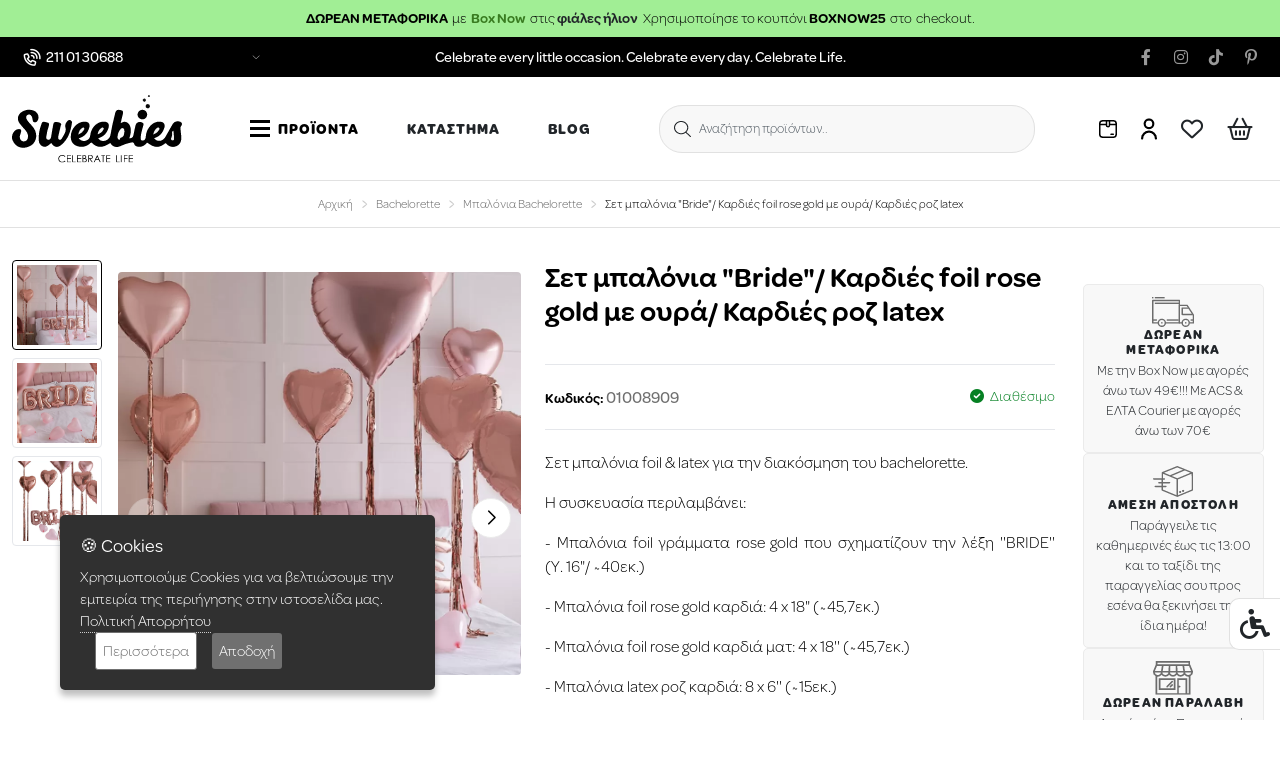

--- FILE ---
content_type: text/html; charset=utf-8
request_url: https://www.sweebies.gr/set-mpalonia-bride-kardies-foil-rose-gold-me-oura-kardies-roz-latex
body_size: 45019
content:
<!doctype html>
<!--[if IE]><![endif]-->
<!--[if IE 8 ]><html dir="ltr" lang="el" class="ie8"><![endif]-->
<!--[if IE 9 ]><html dir="ltr" lang="el" class="ie9"><![endif]-->
<!--[if (gt IE 9)|!(IE)]><!-->
<html dir="ltr" lang="el" class="product_product browser"> <!--<![endif]-->
<head>
	<meta charset="UTF-8"/>
	<meta name="viewport" content="width=device-width, initial-scale=1">
	<meta name="theme-color" content="#fff"/>
	<meta http-equiv="X-UA-Compatible" content="IE=edge">
	<title>Σετ μπαλόνια ''Bride''/ Καρδιές foil rose gold με ουρά/ Καρδιές ροζ latex για τη διακόσμηση του bachelor party</title>
	<base href="https://www.sweebies.gr/"/>
			<meta name="description" content="Σετ μπαλόνια ''Bride'' και foil καρδιές με ουρά για το bachelor party ή για την διακόσμηση της κρεβατοκάμαρας του ζευγαριού την πρώτη νύχτα του γάμου!"/>
				<meta name="keywords" content="διακοσμηση παρτυ, διακοσμηση bachelor, διακοσμηση bachelorette, διακοσμηση με μπαλονια, συνθεση απο μπαλονια, bachelor party, bachelor, bachelorette, bachelor ideas, balloons,  μπατσελορ παρτυ, διακοσμηση μπατσελορ, ιδεες για μπατσελορ, στολισμος μπατσελο"/>
	
	<meta name="google-site-verification" content="MMEkoIqE5DrpJCcakgtg22tvYbOGmJ1KJC5XBF9awBU" />

		<link rel="stylesheet" href="https://use.typekit.net/pcl7bek.css">
	<!-- FONT -->
	<link rel="preconnect" href="https://fonts.googleapis.com"> <link rel="preconnect" href="https://fonts.gstatic.com" crossorigin>
	<link
	href="https://fonts.googleapis.com/css2?family=Commissioner:wght@400;700&display=swap" rel="stylesheet">
	<!-- FONT -->
	

			<link href="catalog/view/javascript/jquery/magnific/magnific-popup.css" type="text/css" rel="stylesheet" media="screen"/>
			<link href="catalog/view/javascript/jquery/datetimepicker/bootstrap-datetimepicker.min.css" type="text/css" rel="stylesheet" media="screen"/>
			<link href="catalog/view/javascript/jquery/swiper/css/swiper.min.css" type="text/css" rel="stylesheet" media="screen"/>
			<link href="catalog/view/theme/ho_blank/assets/css/product_list.css" type="text/css" rel="stylesheet" media="screen"/>
		
	<link rel="stylesheet" type="text/css" href="min/g=css?v=1.17" />
	<link href="catalog/view/theme/ho_blank/assets/css/megamenu.css?v=1.17" rel="stylesheet">
	
	<script src="catalog/view/theme/ho_blank/assets/js/jquery.min.js?v=1.17" type="text/javascript"></script>
	<script src="catalog/view/theme/ho_blank/assets/js/bootstrap.min.js?v=1.17" type="text/javascript"></script>
	
	<script type="text/javascript" src="min/g=js?v=1.17"></script>
		
	<script src="catalog/view/theme/ho_blank/assets/js/tippy.js"></script>

	<script type="text/javascript" src="https://app.findbar.io/js/sweebies.gr/findbar.js" async></script>

	<meta name="theme-color" content="#000000"/>

			<script src="catalog/view/javascript/jquery/magnific/jquery.magnific-popup.min.js" type="text/javascript"></script>
			<script src="catalog/view/javascript/jquery/datetimepicker/moment/moment.min.js" type="text/javascript"></script>
			<script src="catalog/view/javascript/jquery/datetimepicker/moment/moment-with-locales.min.js" type="text/javascript"></script>
			<script src="catalog/view/javascript/jquery/datetimepicker/bootstrap-datetimepicker.min.js" type="text/javascript"></script>
			<script src="catalog/view/javascript/jquery/swiper/js/swiper.jquery.min.js" type="text/javascript"></script>
			<script src="catalog/view/theme/ho_blank/assets/js/livesearch.js" type="text/javascript"></script>
		
			<link href="https://www.sweebies.gr/set-mpalonia-bride-kardies-foil-rose-gold-me-oura-kardies-roz-latex" rel="canonical"/>
			<link href="https://www.sweebies.gr/image/catalog/favicon.png" rel="icon"/>
				
	<script type="text/javascript" src="https://cdn.simpler.so/sdk/simpler-checkout.js"></script></head>

<body id="body" class="product_product browser with-message">   <noscript><iframe src="https://www.googletagmanager.com/ns.html?id=GTM-M8RGKTQ" height="0" width="0" style="display:none;visibility:hidden"></iframe></noscript>  			<div class="header-topmost-bar" style="background-color: #a1ee95">
			<div class="container-fluid container-xxl py-2">
								<span class="d-flex justify-content-center text-center" style="color: #000000"><p><b>ΔΩΡΕΑΝ ΜΕΤΑΦΟΡΙΚΑ</b>&nbsp; με&nbsp;&nbsp;<font color="#397b21"><b>Box Now</b></font>&nbsp; στις <a href="https://www.sweebies.gr/mpalonia/fiales-hlion-gia-mpalonia" target="_blank"><b>φιάλες ήλιον</b></a></p><p></p><p style="padding-left:5px"> Χρησιμοποίησε το κουπόνι  <b>BOXNOW25&nbsp;&nbsp;</b>στο&nbsp; checkout.</p><p></p></span>
			</div>
		</div>
							<div class="header-top-bar d-none d-lg-block">
								<div class="container-fluid container-xxl">
					<div class="row header-top-bar-row">
						<div class="col-lg-3 header-top-bar-block-1 header-top-bar-block">
															<div class="dropdown">
									<span class="dropdown-toggle" type="button" id="dropdownMenuShopOpen" data-bs-auto-close="outside" data-bs-toggle="dropdown">
										<i class="fa-light fa-phone-volume"></i>
										<span>211 01 30688</span>
									</span>
									<ul class="dropdown-menu" aria-labelledby="dropdownMenuShopOpen">
										<div class="open-container">
											<h4>Eshop</h4>
																																				<ul class="open-line">
																																								<li>Δευτέρα - Παρασκευή</li>
																																																																																																						<li>
															<b>9πμ-5μμ</b>
														</li>
																																							</ul>
																																	</div>
										<div class="open-container">
											<h4>Κατάστημα</h4>
																																				<div class="open-line">
																																								<li>Δευτέρα, Τετάρτη </li>
																																																																																																						<li>
															<b>10πμ-6μμ</b>
														</li>
																																							</div>
																																																<div class="open-line">
																																								<li>Τρίτη, Πέμπτη, Παρασκευή </li>
																																																																																																						<li>
															<b>10πμ-7μμ</b>
														</li>
																																							</div>
																																																<div class="open-line">
																																								<li>Σάββατο </li>
																																																																																																						<li>
															<b>10πμ-3μμ</b>
														</li>
																																							</div>
																																	</div>
										<li>
											<a href="tel:211 01 30688" class="header-order-phone">
												Καλέστε μας</a>
										</li>
									</ul>
								</div>
													</div>
						<div class="col-lg-6 text-center header-top-bar-block-2 header-top-bar-block">
															<div class="row">
									<div class="header-top-bar-msg text-center">Celebrate every little occasion. Celebrate every day. Celebrate Life.</div>
								</div>
													</div>
						<ul class="col-lg-3 text-end header-top-bar-block-3 header-top-bar-block social">
															<li>
									<a href="https://www.facebook.com/Sweebies" target="_blank">
										<span class="visually-hidden">facebook</span>
										<i class="fa-brands fa-facebook-f"></i>
									</a>
								</li>
																						<li>
									<a href="https://www.instagram.com/sweebies.gr" target="_blank">
										<span class="visually-hidden">instagram</span>
										<i class="fa-brands fa-instagram"></i>
									</a>
								</li>
																						<li>
									<a href="https://www.tiktok.com/@sweebies" target="_blank">
										<span class="visually-hidden">tiktok</span>
										<i class="fa-brands fa-tiktok"></i>
									</a>
								</li>
																						<li>
									<a href="https://pinterest.com/sweebies" target="_blank">
										<span class="visually-hidden">pinterest</span>
										<i class="fa-brands fa-pinterest-p"></i>
									</a>
								</li>
													</ul>
					</div>
				</div>
			</div>
				<div class="wrapper header-wrapper tw-sticky tw-top-0 tw-bg-white tw-z-[998]">
		<header id="header">
							<div class="header-main">
										<div class="container-fluid container-xxl">
						<div class="row header-main-wrapper">
							<div class="header-main-block-1 header-main-block header-logo">
								<div id="logo">
																			<a href="/"><img width="130" height="52" src="https://www.sweebies.gr/image/catalog/sweebies-logo.svg" title="Sweebies" alt="Sweebies" class="img-fluid"/></a>
																	</div>
							</div>
							<div class="header-main-block-2 header-main-block header-menu">
								<nav class="navbar navbar-expand-lg main-nav">	
	<div class="container-xxl">
		<div class="collapse navbar-collapse">
			<ul class="navbar-nav main-nav">
															<li class="nav-item ">
															<div id="menuBtn" class="menu-trigger">
									<div class="lines">
										<span></span>
										<span></span>
										<span></span>
									</div>
									<div class="text">ΠΡΟΪΟΝΤΑ</div>
								</div>
													</li>
																				<li class="nav-item ">
															<a href="sxetika-me-emas" role="button" class="nav-link " >
									KΑΤΑΣΤΗΜΑ
								</a>
																					</li>
																				<li class="nav-item ">
															<a href="https://www.sweebies.gr/index.php?route=extension/blog/home" role="button" class="nav-link " >
									BLOG
								</a>
																					</li>
												</ul>
		</div>
	</div>
</nav>
							</div>
							<div class="header-main-block-3 header-main-block header-main-block-center header-search d-lg-flex">
								<div class="header-top-bar-block header-main-block-icon">
									<a class="header-search-btn" role="button" data-bs-toggle="offcanvas" data-bs-target="#searchOffcanvas" aria-controls="searchOffcanvas"><i class="fa-light fa-magnifying-glass"></i> 
	<span class="header-search-text d-inline-block">Αναζήτηση προϊόντων...</span>
</a>
<div class="offcanvas offcanvas-top" tabindex="-1" id="searchOffcanvas">
	<div class="offcanvas-body">
		<div id="search" class="search_mod search-focus">
			<button type="button" class="header-search"><i class="fa-light fa-magnifying-glass"></i></button>
			<input id="search_input" type="text" name="search" value="" placeholder="Αναζήτηση προϊόντων..." autocomplete="off" class="form-control input-lg" />
			<div class="live-search">
									<div class="live-results__suggestion-box">
																	</div>
							</div>
			<a href="#" data-bs-dismiss="offcanvas" class="search-focus-close">
				<i class="fa-light fa-xmark"></i>
			</a>
		</div>
	</div>
</div>
<script>
	var myOffcanvas = document.getElementById('searchOffcanvas');
	myOffcanvas.addEventListener('shown.bs.offcanvas', function () {
		$('#search_input').focus().val($('#search_input').val());
	});
	myOffcanvas.addEventListener('hide.bs.offcanvas', function () {
		if (($('#search input[name=\'search\']').val().length != 0) && ($('#search .live-results__suggestion-box').eq(0).length === 0)) {
			$('.live-search').html('<div class="aj-loader"><div></div></div>');
			$('#search input[name=\'search\']').val('');

			$.ajax({
				url: 'index.php?route=product/search/livesearch&search=',
				dataType: 'html',
				beforeSend: function() {
					$('.live-search').addClass('loading');
                },
				success: function(html) {
					$('.live-search').html(html).removeClass('loading');
					return false;
				}
			});
		}
	});
</script>

								</div>
							</div>
							<div class="header-main-block-4 header-main-block header-track">
								<a href="https://www.sweebies.gr/index.php?route=information/tracking">
									<svg xmlns="http://www.w3.org/2000/svg" width="18" height="18" viewbox="0 0 18 18">
										<path id="box-alt" d="M14.25,0H3.75A3.754,3.754,0,0,0,0,3.75v10.5A3.755,3.755,0,0,0,3.75,18h10.5A3.755,3.755,0,0,0,18,14.25V3.75A3.755,3.755,0,0,0,14.25,0ZM16.5,3.75H11.25V1.5h3A2.25,2.25,0,0,1,16.5,3.75ZM8.25,1.5h1.5V5.25a.75.75,0,0,1-1.5,0Zm-4.5,0h3V3.75H1.5A2.25,2.25,0,0,1,3.75,1.5Zm10.5,15H3.75A2.25,2.25,0,0,1,1.5,14.25v-9H6.75a2.25,2.25,0,0,0,4.5,0H16.5v9A2.25,2.25,0,0,1,14.25,16.5ZM15,14.25a.75.75,0,0,1-.75.75H12a.75.75,0,0,1,0-1.5h2.25A.75.75,0,0,1,15,14.25Z"/>
									</svg>
									<span>ΕΞΕΛΙΞΗ ΠΑΡΑΓΓΕΛΙΑΣ</span>
								</a>
							</div>
							<div class="header-main-block-5 header-main-block header-main-block-right header-utilities d-none d-lg-flex">
								<div class="header-top-bar-block header-main-block-icon">
																			<a href="https://www.sweebies.gr/index.php?route=account/account">
																						<svg xmlns="http://www.w3.org/2000/svg" width="13.901" height="18.399" viewBox="0 0 13.901 18.399">
												<path id="user" d="M14089-6515.55a5.052,5.052,0,0,0-5.05-5.05,5.055,5.055,0,0,0-5.05,5.05.947.947,0,0,1-.947.948.951.951,0,0,1-.951-.948,6.914,6.914,0,0,1,2.036-4.912,6.921,6.921,0,0,1,4.912-2.041,6.93,6.93,0,0,1,4.916,2.041,6.919,6.919,0,0,1,2.037,4.912.951.951,0,0,1-.951.948A.952.952,0,0,1,14089-6515.55Zm-9.749-12.752a4.706,4.706,0,0,1,4.7-4.7,4.707,4.707,0,0,1,4.7,4.7,4.707,4.707,0,0,1-4.7,4.7A4.716,4.716,0,0,1,14079.249-6528.3Zm1.9,0a2.8,2.8,0,0,0,2.8,2.8,2.8,2.8,0,0,0,2.8-2.8,2.8,2.8,0,0,0-2.8-2.8A2.8,2.8,0,0,0,14081.147-6528.3Z" transform="translate(-14077 6533.001)"/>
											</svg>
											<span class="visually-hidden">account</span>
										</a>
																	</div>
								<div id="wish" class="header-main-block-wish header-main-block-icon">
									<a href="https://www.sweebies.gr/index.php?route=account/wishlist">
										<i class="fa-regular fa-heart"></i>
										<span class="visually-hidden">wishlist</span>
									</a>
								</div>
								<div class="header-main-block-cart cart-icon header-main-block-icon">
									<a data-loading-text="Φόρτωση..." class="menu-cart-icon" href="https://www.sweebies.gr/index.php?route=checkout/cart">
										<i class="fa-regular fa-basket-shopping"></i>
										<span data-has-total="0" class="ho-total-counter cart-total" id="cart-total">0</span>
										<span class="visually-hidden">cart</span>
									</a>
								</div>
							</div>
						</div>
					</div>
				</div>
						<script>
				$('.header-top-bar .header-top-bar-block .dropdown').hover(function () {
					if (!$('.header-top-bar .header-top-bar-block .dropdown').hasClass('show')) {
						$(this).find('.dropdown-toggle').trigger('click');
					}
				});
				function visibleHeight(element) {
					if($(element)[0] !== undefined) {
						let rect = $(element)[0].getBoundingClientRect();
						let visibleHeight = rect.height -(rect.top < 0 ? Math.abs(rect.top) : rect.bottom > window.innerHeight ? rect.bottom - window.innerHeight : 0);

						return visibleHeight;
					}
					
					return 0;
				}
				function pageIsOnTop() {
					$("#main-menu-wrapper").removeClass("scrolled");
					$("#main-menu>li>ul.mega-menu ").removeClass("scrolled");
				}
				function pageIsNotOnTop(headerTopBarHeight) {
					$("#main-menu-wrapper").addClass("scrolled");
					$("#main-menu>li>ul.mega-menu ").addClass("scrolled");
				}
									$(document).scroll(function () {
						let headerTopBarHeight = $(".header-top-bar").height() - visibleHeight(".header-top-bar");
						$(window).scrollTop() > 0 ? pageIsNotOnTop(headerTopBarHeight) : pageIsOnTop();
					});
							</script>
					</header>
	</div>
		<div class="ho_megamenu-wrap">
			<nav id="main-menu-wrapper">
		<ul id="main-menu">
							<li class="newproducts  featured">
					<a href="https://www.sweebies.gr/nea-proionta"  style="background-color: #ffc2d1;">
																			<svg id="new-product" xmlns="http://www.w3.org/2000/svg" width="34" height="34" viewBox="0 0 34 34">
								<path id="Path_358" data-name="Path 358" d="M89.668,288H69.248l-2.194,4.387h1.984v9.871H89.877v-9.871h1.984Zm-.678,1.1,1.1,2.194H81.442l-1.1-2.194Zm-19.064,0H78.57l-1.1,2.194H68.829ZM88.78,301.161H80.006v-3.839h-1.1v3.839H70.135v-8.774h8.016l.758-1.516v4.806h1.1v-4.806l.758,1.516H88.78Zm0,0" transform="translate(-62.458 -268.258)"/>
								<path id="Path_359" data-name="Path 359" d="M128,416h3.29v1.1H128Zm0,0" transform="translate(-119.226 -387.484)"/>
								<path id="Path_360" data-name="Path 360" d="M128,448h3.29v1.1H128Zm0,0" transform="translate(-119.226 -417.29)"/>
								<path id="Path_361" data-name="Path 361" d="M192,448h1.1v1.1H192Zm0,0" transform="translate(-178.839 -417.29)"/>
								<path id="Path_362" data-name="Path 362" d="M190.072,19.427l2.533-.646,2.533.645.2-2.719,1.345-2.3-2.379-1.03-1.7-2.1-1.7,2.1-2.379,1.03,1.345,2.3Zm1.518-5.149,1.014-1.253,1.014,1.254,1.49.646-.848,1.449-.122,1.668L192.6,17.65l-1.534.39-.122-1.668-.848-1.449Zm0,0" transform="translate(-175.604 -10.508)"/>
								<path id="Path_363" data-name="Path 363" d="M32.6,102.514l.8-1.361-1.412-.612-1.019-1.261-1.019,1.26-1.412.612.8,1.361.118,1.623,1.516-.386,1.517.386Zm-1.075-.335-.042.571-.518-.131-.517.131-.042-.571-.3-.513.523-.226.337-.415.336.416.523.227Zm0,0" transform="translate(-26.579 -92.475)"/>
								<path id="Path_364" data-name="Path 364" d="M400.6,102.514l.8-1.361-1.412-.612-1.019-1.261-1.019,1.26-1.412.612.8,1.361.118,1.623,1.516-.386,1.517.386Zm-1.075-.335-.042.571-.518-.131-.517.131-.042-.571-.3-.513.523-.226.336-.415.336.416.523.227Zm0,0" transform="translate(-369.353 -92.475)"/>
								<path id="Path_365" data-name="Path 365" d="M94.083,143.33a12.161,12.161,0,0,1,2.756,2.527l2.172,2.714-.449-3.593a7.043,7.043,0,0,0-2.749-4.737l-.525-.394-1.607,3.214Zm1.581-1.782a5.952,5.952,0,0,1,1.772,3.309,13.279,13.279,0,0,0-2.345-2.163Zm0,0" transform="translate(-87.258 -130.261)"/>
								<path id="Path_366" data-name="Path 366" d="M325,144.971l-.449,3.593,2.172-2.715a12.173,12.173,0,0,1,2.756-2.527l.4-.269-1.607-3.214-.525.395A7.042,7.042,0,0,0,325,144.971Zm3.471-2.284a13.239,13.239,0,0,0-2.345,2.163,5.955,5.955,0,0,1,1.772-3.309Zm0,0" transform="translate(-302.303 -130.254)"/>
								<path id="Path_367" data-name="Path 367" d="M280,133.1h1.1v-2.3a11.3,11.3,0,0,1,2.615-7.222l-.843-.7A12.4,12.4,0,0,0,280,130.8Zm0,0" transform="translate(-260.806 -114.456)"/>
								<path id="Path_368" data-name="Path 368" d="M336,96h1.1v1.1H336Zm0,0" transform="translate(-312.968 -89.419)"/>
								<path id="Path_369" data-name="Path 369" d="M360,64h1.1v1.1H360Zm0,0" transform="translate(-335.323 -59.613)"/>
								<path id="Path_370" data-name="Path 370" d="M164.47,133.1h1.1v-2.3a12.4,12.4,0,0,0-2.869-7.924l-.843.7a11.3,11.3,0,0,1,2.615,7.222Zm0,0" transform="translate(-150.76 -114.455)"/>
								<path id="Path_371" data-name="Path 371" d="M144,96h1.1v1.1H144Zm0,0" transform="translate(-134.129 -89.419)"/>
								<path id="Path_372" data-name="Path 372" d="M120,64h1.1v1.1H120Zm0,0" transform="translate(-111.774 -59.613)"/>
								<path id="Path_373" data-name="Path 373" d="M240,136h1.1v1.1H240Zm0,0" transform="translate(-223.548 -126.677)"/>
								<path id="Path_374" data-name="Path 374" d="M240,168h1.1v7.129H240Zm0,0" transform="translate(-223.548 -156.484)"/>
								<path id="Path_375" data-name="Path 375" d="M464,216h1.1v1.1H464Zm0,0" transform="translate(-432.194 -201.194)"/>
								<path id="Path_376" data-name="Path 376" d="M464,248h1.1v1.1H464Zm0,0" transform="translate(-432.194 -231)"/>
								<path id="Path_377" data-name="Path 377" d="M480,232h1.1v1.1H480Zm0,0" transform="translate(-447.097 -216.097)"/>
								<path id="Path_378" data-name="Path 378" d="M448,232h1.1v1.1H448Zm0,0" transform="translate(-417.29 -216.097)"/>
								<path id="Path_379" data-name="Path 379" d="M440,0h1.1V1.1H440Zm0,0" transform="translate(-409.839)"/>
								<path id="Path_380" data-name="Path 380" d="M440,32h1.1v1.1H440Zm0,0" transform="translate(-409.839 -29.806)"/>
								<path id="Path_381" data-name="Path 381" d="M456,16h1.1v1.1H456Zm0,0" transform="translate(-424.742 -14.903)"/>
								<path id="Path_382" data-name="Path 382" d="M424,16h1.1v1.1H424Zm0,0" transform="translate(-394.935 -14.903)"/>
								<path id="Path_383" data-name="Path 383" d="M16,248h1.1v1.1H16Zm0,0" transform="translate(-14.903 -231)"/>
								<path id="Path_384" data-name="Path 384" d="M16,280h1.1v1.1H16Zm0,0" transform="translate(-14.903 -260.806)"/>
								<path id="Path_385" data-name="Path 385" d="M32,264h1.1v1.1H32Zm0,0" transform="translate(-29.806 -245.903)"/>
								<path id="Path_386" data-name="Path 386" d="M0,264H1.1v1.1H0Zm0,0" transform="translate(0 -245.903)"/>
								<path id="Path_387" data-name="Path 387" d="M16,0h1.1V1.1H16Zm0,0" transform="translate(-14.903)"/>
								<path id="Path_388" data-name="Path 388" d="M16,32h1.1v1.1H16Zm0,0" transform="translate(-14.903 -29.806)"/>
								<path id="Path_389" data-name="Path 389" d="M32,16h1.1v1.1H32Zm0,0" transform="translate(-29.806 -14.903)"/>
								<path id="Path_390" data-name="Path 390" d="M0,16H1.1v1.1H0Zm0,0" transform="translate(0 -14.903)"/>
							</svg>
												<span>Νέα Προϊόντα</span>
					</a>
				</li>
							<li class="specialproducts  featured">
					<a href="https://www.sweebies.gr/sales"  style="background-color: #6fd8b8;">
																			<svg xmlns="http://www.w3.org/2000/svg" width="28.571" height="32" viewBox="0 0 28.571 32">
								<g id="label" transform="translate(-5 -1.519)">
									<g id="_12-Chat_copy_3" data-name="12-Chat copy 3" transform="translate(5 1.519)">
									<path id="Path_391" data-name="Path 391" d="M32.9,8.44,23.954,1.829a1.59,1.59,0,0,0-1.929.032L20,3.466a10.565,10.565,0,0,0-5.74-1.693C9.154,1.774,5,4.859,5,8.652c0,3.317,3.089,6.09,7.407,6.735V31.932a1.589,1.589,0,0,0,1.587,1.587H31.984a1.589,1.589,0,0,0,1.587-1.587V9.739a1.577,1.577,0,0,0-.675-1.3ZM6.058,8.652c0-3.209,3.679-5.82,8.2-5.82a9.6,9.6,0,0,1,4.87,1.325L13.045,8.973a1.593,1.593,0,0,0-.638,1.272v4.073C8.749,13.712,6.058,11.35,6.058,8.652Zm26.455,23.28a.53.53,0,0,1-.529.529H13.995a.53.53,0,0,1-.529-.529V10.244a.532.532,0,0,1,.215-.426l.015-.011,6.351-5.029A6.874,6.874,0,0,1,21.8,6.77a3.17,3.17,0,1,0,1.192-.234c-.046,0-.091,0-.136.007A7.8,7.8,0,0,0,20.878,4.12l1.8-1.429a.53.53,0,0,1,.643-.011L32.282,9.3a.528.528,0,0,1,.23.436ZM22.46,9.18a.529.529,0,0,0,1.058,0,5.554,5.554,0,0,0-.231-1.557,2.108,2.108,0,1,1-1.068.12A4.636,4.636,0,0,1,22.46,9.18Zm-1.587,12.7a2.116,2.116,0,1,0-2.116-2.116,2.116,2.116,0,0,0,2.116,2.116Zm0-3.175a1.058,1.058,0,1,1-1.058,1.058A1.058,1.058,0,0,1,20.873,18.7ZM25.106,24a2.116,2.116,0,1,0,2.116,2.116A2.116,2.116,0,0,0,25.106,24Zm0,3.175a1.058,1.058,0,1,1,1.058-1.058,1.058,1.058,0,0,1-1.058,1.058Zm1.46-7.592-6.349,7.407a.529.529,0,1,1-.8-.689l6.349-7.407a.529.529,0,1,1,.8.689Z" transform="translate(-5 -1.519)"/>
									</g>
								</g>
							</svg>
												<span>Προσφορές</span>
					</a>
				</li>
			
						<li class="has-mega-menu color-menu">
				<a href="/"  style="background-color: #e14141 ">
					<svg xmlns="http://www.w3.org/2000/svg" width="29.16" height="34" viewBox="0 0 29.16 34">
						<g id="palette" transform="translate(-36.442 0)">
							<path id="Path_351" data-name="Path 351" d="M118.49,304.613a2.627,2.627,0,1,0,2.627,2.627A2.63,2.63,0,0,0,118.49,304.613Zm0,4.259a1.631,1.631,0,1,1,1.631-1.631A1.633,1.633,0,0,1,118.49,308.872Z" transform="translate(-74.147 -284.385)"/>
							<path id="Path_352" data-name="Path 352" d="M221.105,41.214a.5.5,0,0,0-.681.182,2.628,2.628,0,1,0,2.276-1.313.5.5,0,0,0,0,1,1.63,1.63,0,1,1-1.413.816.5.5,0,0,0-.182-.681Z" transform="translate(-171.437 -37.42)"/>
							<path id="Path_353" data-name="Path 353" d="M308.919,90.136a2.627,2.627,0,1,0,2.627,2.627A2.63,2.63,0,0,0,308.919,90.136Zm0,4.259a1.631,1.631,0,1,1,1.631-1.631A1.633,1.633,0,0,1,308.919,94.395Z" transform="translate(-251.93 -84.15)"/>
							<path id="Path_354" data-name="Path 354" d="M348.984,185.511a2.627,2.627,0,1,0,2.627-2.627A2.63,2.63,0,0,0,348.984,185.511Zm2.627-1.631a1.631,1.631,0,1,1-1.631,1.631A1.633,1.633,0,0,1,351.611,183.88Z" transform="translate(-291.787 -170.739)"/>
							<path id="Path_355" data-name="Path 355" d="M336.62,287.46a2.627,2.627,0,1,0-2.627-2.627A2.63,2.63,0,0,0,336.62,287.46Zm0-4.259a1.631,1.631,0,1,1-1.631,1.631A1.633,1.633,0,0,1,336.62,283.2Z" transform="translate(-277.792 -263.465)"/>
							<path id="Path_356" data-name="Path 356" d="M200.873,259.154a2.079,2.079,0,0,0-.61-1.363,6.017,6.017,0,0,0-3.74-1.275.5.5,0,0,0-.5.5,6.017,6.017,0,0,0,1.275,3.74,2.08,2.08,0,0,0,1.363.61l11.66,11.66a1.563,1.563,0,0,0,2.21-2.21Zm.495,3.506.8-.8,1.779,1.779-.8.8Zm-1.561-1.561a2.1,2.1,0,0,0,.8-.8l.856.856-.8.8Zm-2.751-3.553a4.378,4.378,0,0,1,2.5.949A1.1,1.1,0,1,1,198,260.05,4.377,4.377,0,0,1,197.056,257.547Zm14.773,14.773a.567.567,0,0,1-.8,0l-7.176-7.176.8-.8,7.176,7.176A.567.567,0,0,1,211.829,272.32Z" transform="translate(-148.986 -239.482)"/>
							<path id="Path_357" data-name="Path 357" d="M56.964,31.3A12.26,12.26,0,0,1,50.731,33a12.582,12.582,0,0,1-8.168-3.067,16,16,0,0,1-4.994-7.86,3.241,3.241,0,0,1,3.124-4.143,7.572,7.572,0,0,0,4.481-1.068c1.984-1.488,1.721-4.671,1.467-7.75-.227-2.744-.461-5.581.871-7.028A4.153,4.153,0,0,1,50.731,1c7.651,0,13.875,7.179,13.875,16A17.617,17.617,0,0,1,61.5,27.093a.5.5,0,0,0,.814.574A18.622,18.622,0,0,0,65.6,17,18.2,18.2,0,0,0,61.27,5,13.906,13.906,0,0,0,50.731,0,5.073,5.073,0,0,0,46.78,1.414C45.152,3.181,45.4,6.24,45.649,9.2c.243,2.938.472,5.713-1.072,6.871a6.779,6.779,0,0,1-3.884.869,4.237,4.237,0,0,0-4.079,5.416A17,17,0,0,0,41.922,30.7,13.566,13.566,0,0,0,50.731,34a13.243,13.243,0,0,0,6.734-1.843.5.5,0,0,0-.5-.861Z" transform="translate(0 0)"/>
						</g>
					</svg>
					<span>Χρώμα</span>
				</a>
				<ul class="mega-menu">
					<li>
						<div class="title_link">
							<h3>Χρώμα</h3>
						</div>
						<div class="mega-menu-subheading">Ανακάλυψε τα προϊόντα μας βάση χρώματος και διοργάνωσε το καλύτερο πάρτυ!</div>
						<div class="container">
															<div class="column column-1">
									<h2>
										<a href="/index.php?route=product/search&search=&filter=53">
																							<div class="nav_title-img">
													<svg xmlns="http://www.w3.org/2000/svg" xmlns:xlink="http://www.w3.org/1999/xlink" width="46" height="46" viewBox="0 0 46 46">
														<defs>
															<linearGradient id="linear-gradient" x1="0.812" y1="0.145" x2="0.232" y2="0.87" gradientUnits="objectBoundingBox">
															<stop offset="0" stop-color="#8a26e1"/>
															<stop offset="0" stop-color="#8333da"/>
															<stop offset="0.326" stop-color="#2fd77d"/>
															<stop offset="0.674" stop-color="#dfdf19"/>
															<stop offset="1" stop-color="#f3320a"/>
															</linearGradient>
														</defs>
														<circle id="multicolor" cx="23" cy="23" r="23" fill="url(#linear-gradient)"/>
													</svg>
												</div>
																						<div class="nav_title-text">Πολύχρωμο</div>
										</a>
									</h2>
								</div>
															<div class="column column-1">
									<h2>
										<a href="/index.php?route=product/search&search=&filter=54">
																							<div class="nav_title-img"><span style="background-color: #f0c1e4"></span></div>
																						<div class="nav_title-text">Ροζ</div>
										</a>
									</h2>
								</div>
															<div class="column column-1">
									<h2>
										<a href="/index.php?route=product/search&search=&filter=76">
																							<div class="nav_title-img"><span style="background-color: #d07cd0"></span></div>
																						<div class="nav_title-text">Λιλά/Μοβ</div>
										</a>
									</h2>
								</div>
															<div class="column column-1">
									<h2>
										<a href="/index.php?route=product/search&search=&filter=65">
																							<div class="nav_title-img"><span style="background-color: #ea108b"></span></div>
																						<div class="nav_title-text">Φούξια</div>
										</a>
									</h2>
								</div>
															<div class="column column-1">
									<h2>
										<a href="/index.php?route=product/search&search=&filter=56">
																							<div class="nav_title-img"><span style="background-color: #000ba3"></span></div>
																						<div class="nav_title-text">Μπλε Σκούρο</div>
										</a>
									</h2>
								</div>
															<div class="column column-1">
									<h2>
										<a href="/index.php?route=product/search&search=&filter=70">
																							<div class="nav_title-img"><span style="background-color: #475bf0"></span></div>
																						<div class="nav_title-text">Μπλε</div>
										</a>
									</h2>
								</div>
															<div class="column column-1">
									<h2>
										<a href="/index.php?route=product/search&search=&filter=55">
																							<div class="nav_title-img"><span style="background-color: #c0dfef"></span></div>
																						<div class="nav_title-text">Σιέλ</div>
										</a>
									</h2>
								</div>
															<div class="column column-1">
									<h2>
										<a href="/index.php?route=product/search&search=&filter=85">
																							<div class="nav_title-img"><span style="background-color: #30dbc8"></span></div>
																						<div class="nav_title-text">Τυρκουάζ</div>
										</a>
									</h2>
								</div>
															<div class="column column-1">
									<h2>
										<a href="/index.php?route=product/search&search=&filter=62">
																							<div class="nav_title-img"><span style="background-color: #abf2e0"></span></div>
																						<div class="nav_title-text">Βεραμάν/Φυστικί </div>
										</a>
									</h2>
								</div>
															<div class="column column-1">
									<h2>
										<a href="/index.php?route=product/search&search=&filter=84">
																							<div class="nav_title-img"><span style="background-color: #93ec93"></span></div>
																						<div class="nav_title-text">Λαχανί</div>
										</a>
									</h2>
								</div>
															<div class="column column-1">
									<h2>
										<a href="/index.php?route=product/search&search=&filter=89">
																							<div class="nav_title-img"><span style="background-color: #a9ba9d"></span></div>
																						<div class="nav_title-text">Γκριζοπράσινο</div>
										</a>
									</h2>
								</div>
															<div class="column column-1">
									<h2>
										<a href="/index.php?route=product/search&search=&filter=57">
																							<div class="nav_title-img"><span style="background-color: #0e8f05"></span></div>
																						<div class="nav_title-text">Πράσινο</div>
										</a>
									</h2>
								</div>
															<div class="column column-1">
									<h2>
										<a href="/index.php?route=product/search&search=&filter=52">
																							<div class="nav_title-img"><span style="background-color: #cd0404"></span></div>
																						<div class="nav_title-text">Κόκκινο</div>
										</a>
									</h2>
								</div>
															<div class="column column-1">
									<h2>
										<a href="/index.php?route=product/search&search=&filter=73">
																							<div class="nav_title-img"><span style="background-color: #ff6600"></span></div>
																						<div class="nav_title-text">Πορτοκαλί</div>
										</a>
									</h2>
								</div>
															<div class="column column-1">
									<h2>
										<a href="/index.php?route=product/search&search=&filter=74">
																							<div class="nav_title-img"><span style="background-color: #ffa585"></span></div>
																						<div class="nav_title-text">Κοραλί/Σομόν</div>
										</a>
									</h2>
								</div>
															<div class="column column-1">
									<h2>
										<a href="/index.php?route=product/search&search=&filter=67">
																							<div class="nav_title-img"><span style="background-color: #ffea00"></span></div>
																						<div class="nav_title-text">Κίτρινο</div>
										</a>
									</h2>
								</div>
															<div class="column column-1">
									<h2>
										<a href="/index.php?route=product/search&search=&filter=59">
																							<div class="nav_title-img"><span style="background-color: #dbac34"></span></div>
																						<div class="nav_title-text">Χρυσό</div>
										</a>
									</h2>
								</div>
															<div class="column column-1">
									<h2>
										<a href="/index.php?route=product/search&search=&filter=61">
																							<div class="nav_title-img"><span style="background-color: #dc897a"></span></div>
																						<div class="nav_title-text">Ροζ Χρυσό</div>
										</a>
									</h2>
								</div>
															<div class="column column-1">
									<h2>
										<a href="/index.php?route=product/search&search=&filter=75">
																							<div class="nav_title-img"><span style="background-color: #964b00"></span></div>
																						<div class="nav_title-text">Καφέ</div>
										</a>
									</h2>
								</div>
															<div class="column column-1">
									<h2>
										<a href="/index.php?route=product/search&search=&filter=50">
																							<div class="nav_title-img"><span style="background-color: #d5b59c"></span></div>
																						<div class="nav_title-text">Kraft</div>
										</a>
									</h2>
								</div>
															<div class="column column-1">
									<h2>
										<a href="/index.php?route=product/search&search=&filter=69">
																							<div class="nav_title-img"><span style="background-color: #fdfbe8"></span></div>
																						<div class="nav_title-text">Κρεμ/Μπεζ</div>
										</a>
									</h2>
								</div>
															<div class="column column-1">
									<h2>
										<a href="/index.php?route=product/search&search=&filter=48">
																							<div class="nav_title-img"><span style="background-color: #ffffff"></span></div>
																						<div class="nav_title-text">Λευκό</div>
										</a>
									</h2>
								</div>
															<div class="column column-1">
									<h2>
										<a href="/index.php?route=product/search&search=&filter=64">
																							<div class="nav_title-img"><span style="background-color: #c0c0c0"></span></div>
																						<div class="nav_title-text">Γκρι/Ασημί</div>
										</a>
									</h2>
								</div>
															<div class="column column-1">
									<h2>
										<a href="/index.php?route=product/search&search=&filter=66">
																							<div class="nav_title-img"><span style="background-color: #000000"></span></div>
																						<div class="nav_title-text">Μαύρο</div>
										</a>
									</h2>
								</div>
													</div>
					</li>
				</ul>
			</li>

												<li class="has-mega-menu  featured">
						<a href="https://www.sweebies.gr/mpalonia">
														<span>Μπαλόνια</span>
						</a>
						<ul class="mega-menu">
							<li>
								<div class="title_link">
									<h3>Μπαλόνια</h3>
									<a href="https://www.sweebies.gr/mpalonia" >Δες τα όλα</a>
								</div>
								<div class="container">
									<div class="mega-menu-heading"><span class="back"><i class="fal fa-chevron-left"></i></span>Μπαλόνια</div>
																																					
																																													
											
											<div class="column has-children column-1">
												<h2>
													<a href="https://www.sweebies.gr/mpalonia/mpalonia-latex">
																												<div class="nav_title-text">Μπαλόνια Latex</div>
													</a>
												</h2>
																									<h3>
														<a href="https://www.sweebies.gr/mpalonia/mpalonia-latex">
															Όλα τα Latex
														</a>
													</h3>
																								<ul>
																											<li>
															<a href="https://www.sweebies.gr/mpalonia/mpalonia-latex/monoxrwma">
																<span>Μονόχρωμα </span>
																															</a>
														</li>
																											<li>
															<a href="https://www.sweebies.gr/mpalonia/mpalonia-latex/me-konfeti">
																<span>Με κονφετί</span>
																															</a>
														</li>
																											<li>
															<a href="https://www.sweebies.gr/mpalonia/mpalonia-latex/polyxrwma">
																<span>Πολύχρωμα </span>
																															</a>
														</li>
																											<li>
															<a href="https://www.sweebies.gr/mpalonia/mpalonia-latex/oikologika">
																<span>Οικολογικά</span>
																															</a>
														</li>
																											<li>
															<a href="https://www.sweebies.gr/mpalonia/mpalonia-latex/link-balloons">
																<span>Link balloons</span>
																															</a>
														</li>
																											<li>
															<a href="https://www.sweebies.gr/mpalonia/mpalonia-latex/poua">
																<span>Πουά</span>
																															</a>
														</li>
																											<li>
															<a href="https://www.sweebies.gr/mpalonia/mpalonia-latex/hlikiaka">
																<span>Ηλικιακά </span>
																															</a>
														</li>
																									</ul>
											</div>
																																								
																																		<div class="column column-1 no-children">
																						
											
												<h2>
													<a href="https://www.sweebies.gr/mpalonia/mpalonia-arithmoi">
																												<div class="nav_title-text">Μπαλόνια Αριθμοί</div>
													</a>
												</h2>
																																																			
																																	
											
												<h2>
													<a href="https://www.sweebies.gr/mpalonia/mpalonia-grammata">
																												<div class="nav_title-text">Μπαλόνια Γράμματα</div>
													</a>
												</h2>
																																																			
																																	
											
												<h2>
													<a href="https://www.sweebies.gr/mpalonia/mpalonia-lexeis-fraseis">
																												<div class="nav_title-text">Μπαλόνια Λέξεις/Φράσεις </div>
													</a>
												</h2>
																																																			
																																	
											
												<h2>
													<a href="https://www.sweebies.gr/mpalonia/mpalonia-genethliwn">
																												<div class="nav_title-text">Μπαλόνια Γενεθλίων</div>
													</a>
												</h2>
																																																			
																																	
											
												<h2>
													<a href="https://www.sweebies.gr/mpalonia/mpalonia-sximata">
																												<div class="nav_title-text">Μπαλόνια Σχήματα</div>
													</a>
												</h2>
																																																			
																																	
											
												<h2>
													<a href="https://www.sweebies.gr/mpalonia/mpalonia-zoakia">
																												<div class="nav_title-text">Μπαλόνια Ζωάκια</div>
													</a>
												</h2>
																																																			
																																	
											
												<h2>
													<a href="https://www.sweebies.gr/mpalonia/mpalonia-thematika">
																												<div class="nav_title-text">Μπαλόνια Θεματικά</div>
													</a>
												</h2>
																																																			
																																	
											
												<h2>
													<a href="https://www.sweebies.gr/mpalonia/mpalonia-me-bash">
																												<div class="nav_title-text">Μπαλόνια με βάση </div>
													</a>
												</h2>
																																																			
																																	
											
												<h2>
													<a href="https://www.sweebies.gr/mpalonia/syntheseis-mpaloniwn">
																												<div class="nav_title-text">Συνθέσεις μπαλονιών </div>
													</a>
												</h2>
																																																			
																																	
											
												<h2>
													<a href="https://www.sweebies.gr/mpalonia/balloon-backdrops">
																												<div class="nav_title-text">Balloon Backdrops</div>
													</a>
												</h2>
																																																			
																																	
											
												<h2>
													<a href="https://www.sweebies.gr/mpalonia/balloon-mosaics">
																												<div class="nav_title-text">Balloon Mosaics</div>
													</a>
												</h2>
																																																			
																																	
											
												<h2>
													<a href="https://www.sweebies.gr/mpalonia/mpalonia-orb">
																												<div class="nav_title-text">Μπαλόνια Orb </div>
													</a>
												</h2>
																																																			
																																	
											
												<h2>
													<a href="https://www.sweebies.gr/mpalonia/set-mpalonia">
																												<div class="nav_title-text">Σετ μπαλόνια </div>
													</a>
												</h2>
																																																			
																																	
											
												<h2>
													<a href="https://www.sweebies.gr/mpalonia/mpalonia-baby-shower">
																												<div class="nav_title-text">Μπαλόνια Baby Shower/ Γέννησης </div>
													</a>
												</h2>
																																																			
																																	
											
												<h2>
													<a href="https://www.sweebies.gr/mpalonia/mpalonia-gamoy">
																												<div class="nav_title-text">Μπαλόνια Γάμου </div>
													</a>
												</h2>
																																																			
																																	
											
												<h2>
													<a href="https://www.sweebies.gr/mpalonia/mpalonia-bachelorette-1">
																												<div class="nav_title-text">Μπαλόνια Bachelorette </div>
													</a>
												</h2>
																																																			
																																	
											
												<h2>
													<a href="https://www.sweebies.gr/mpalonia/mpalonia-apofoitisis-back-to-school">
																												<div class="nav_title-text">Μπαλόνια Αποφοίτησης/ Back to School</div>
													</a>
												</h2>
																																																			
																																	
											
												<h2>
													<a href="https://www.sweebies.gr/mpalonia/fiales-hlion-gia-mpalonia">
																												<div class="nav_title-text">Φιάλες ήλιον για μπαλόνια</div>
													</a>
												</h2>
																																																			
																																	
											
												<h2>
													<a href="https://www.sweebies.gr/mpalonia/baridia-kordeles">
																												<div class="nav_title-text">Βαρίδια/ Κορδέλες </div>
													</a>
												</h2>
																																																			
																																	
											
												<h2>
													<a href="https://www.sweebies.gr/mpalonia/axesouar-mpaloniwn">
																												<div class="nav_title-text">Αξεσουάρ μπαλονιών </div>
													</a>
												</h2>
																																																			
																																		</div><div class="column column-1 no-children">
																																		
											
												<h2>
													<a href="https://www.sweebies.gr/mpalonia/apsides-plaisia-stand">
																												<div class="nav_title-text">Αψίδες/ Πλαίσια/ Stand </div>
													</a>
												</h2>
																																								
																																			</div>
																																		
											
											<div class="column has-children column-1">
												<h2>
													<a href="https://www.sweebies.gr/mpalonia/epoxiaka-mpalonia">
																												<div class="nav_title-text">Εποχιακά Μπαλόνια </div>
													</a>
												</h2>
																									<h3>
														<a href="https://www.sweebies.gr/mpalonia/epoxiaka-mpalonia">
															Όλα τα Εποχιακά
														</a>
													</h3>
																								<ul>
																											<li>
															<a href="https://www.sweebies.gr/mpalonia/epoxiaka-mpalonia/mpalonia-agios-valentinos">
																<span>Άγιος Βαλεντίνος</span>
																															</a>
														</li>
																											<li>
															<a href="https://www.sweebies.gr/mpalonia/epoxiaka-mpalonia/mpalonia-pasxa">
																<span>Πάσχα </span>
																															</a>
														</li>
																											<li>
															<a href="https://www.sweebies.gr/mpalonia/epoxiaka-mpalonia/giorth-ths-mhteras-giorth-toy-patera">
																<span>Γιορτή της μητέρας / Γιορτή του πατέρα </span>
																															</a>
														</li>
																											<li>
															<a href="https://www.sweebies.gr/mpalonia/epoxiaka-mpalonia/mpalonia-halloween">
																<span>Halloween </span>
																															</a>
														</li>
																											<li>
															<a href="https://www.sweebies.gr/mpalonia/epoxiaka-mpalonia/xristougenniatika-mpalonia">
																<span>Χριστούγεννα</span>
																															</a>
														</li>
																											<li>
															<a href="https://www.sweebies.gr/mpalonia/epoxiaka-mpalonia/mpalonia-prwtoxronia">
																<span>Πρωτοχρονιά </span>
																															</a>
														</li>
																									</ul>
											</div>
																			
																												
								</div>
							</li>
						</ul>
					</li>
																<li class="has-mega-menu  featured">
						<a href="https://www.sweebies.gr/prota-genethlia">
														<span>Πρώτα Γενέθλια</span>
						</a>
						<ul class="mega-menu">
							<li>
								<div class="title_link">
									<h3>Πρώτα Γενέθλια</h3>
									<a href="https://www.sweebies.gr/prota-genethlia" >Δες τα όλα</a>
								</div>
								<div class="container">
									<div class="mega-menu-heading"><span class="back"><i class="fal fa-chevron-left"></i></span>Πρώτα Γενέθλια</div>
																																					
																																													
											
											<div class="column has-children column-1">
												<h2>
													<a href="https://www.sweebies.gr/prota-genethlia/agori">
																												<div class="nav_title-text">Αγόρι</div>
													</a>
												</h2>
																									<h3>
														<a href="https://www.sweebies.gr/prota-genethlia/agori">
															Όλα τα θέματα
														</a>
													</h3>
																								<ul>
																											<li>
															<a href="https://www.sweebies.gr/prota-genethlia/agori/teddy-bear">
																<span>Teddy Bear </span>
																															</a>
														</li>
																											<li>
															<a href="https://www.sweebies.gr/prota-genethlia/agori/siel-xryso">
																<span>Σιέλ &amp; Χρυσό</span>
																															</a>
														</li>
																											<li>
															<a href="https://www.sweebies.gr/prota-genethlia/agori/shades-of-blue">
																<span>Shades of Blue</span>
																															</a>
														</li>
																											<li>
															<a href="https://www.sweebies.gr/prota-genethlia/agori/neutral">
																<span>Neutral</span>
																															</a>
														</li>
																											<li>
															<a href="https://www.sweebies.gr/prota-genethlia/agori/liontaraki">
																<span>Λιονταράκι</span>
																															</a>
														</li>
																											<li>
															<a href="https://www.sweebies.gr/prota-genethlia/agori/prwta-genethlia-agori-forest-friends">
																<span>Forest Friends</span>
																															</a>
														</li>
																											<li>
															<a href="https://www.sweebies.gr/prota-genethlia/agori/zoakia-tou-dasous1">
																<span>Ζωάκια του Δάσους  </span>
																															</a>
														</li>
																											<li>
															<a href="https://www.sweebies.gr/prota-genethlia/agori/lets-go-wild1">
																<span>Let's Go Wild</span>
																															</a>
														</li>
																											<li>
															<a href="https://www.sweebies.gr/prota-genethlia/agori/zoakia-tis-zouglas1">
																<span>Ζωάκια της Ζούγκλας</span>
																															</a>
														</li>
																											<li>
															<a href="https://www.sweebies.gr/prota-genethlia/agori/zoakia-tis-zougklas-get-wild">
																<span>Ζωάκια της Ζούγκλας - Get Wild</span>
																															</a>
														</li>
																											<li>
															<a href="https://www.sweebies.gr/prota-genethlia/agori/agroktima1">
																<span>Αγρόκτημα</span>
																															</a>
														</li>
																											<li>
															<a href="https://www.sweebies.gr/prota-genethlia/agori/farma1">
																<span>Φάρμα  </span>
																															</a>
														</li>
																											<li>
															<a href="https://www.sweebies.gr/prota-genethlia/agori/mikro-panda1">
																<span>Μικρό Panda</span>
																															</a>
														</li>
																											<li>
															<a href="https://www.sweebies.gr/prota-genethlia/agori/oximata1">
																<span>Οχήματα</span>
																															</a>
														</li>
																											<li>
															<a href="https://www.sweebies.gr/prota-genethlia/agori/vintage-race-cars">
																<span>Vintage Race Cars Meri Meri</span>
																															</a>
														</li>
																											<li>
															<a href="https://www.sweebies.gr/prota-genethlia/agori/little-builder">
																<span>Little Builder</span>
																															</a>
														</li>
																											<li>
															<a href="https://www.sweebies.gr/prota-genethlia/agori/treno-1">
																<span>Τρένο</span>
																															</a>
														</li>
																											<li>
															<a href="https://www.sweebies.gr/prota-genethlia/agori/dino-fun-prwta-genethlia">
																<span>Dino Fun</span>
																															</a>
														</li>
																											<li>
															<a href="https://www.sweebies.gr/prota-genethlia/agori/deinosauroi-pastel">
																<span>Δεινόσαυροι παστέλ</span>
																															</a>
														</li>
																											<li>
															<a href="https://www.sweebies.gr/prota-genethlia/agori/vythos-tis-thalassas1">
																<span>Βυθός της Θάλασσας</span>
																															</a>
														</li>
																											<li>
															<a href="https://www.sweebies.gr/prota-genethlia/agori/falaina1">
																<span>Φάλαινα</span>
																															</a>
														</li>
																									</ul>
											</div>
																													
																																													
											
											<div class="column has-children column-1">
												<h2>
													<a href="https://www.sweebies.gr/prota-genethlia/koritsi">
																												<div class="nav_title-text">Κορίτσι</div>
													</a>
												</h2>
																									<h3>
														<a href="https://www.sweebies.gr/prota-genethlia/koritsi">
															Όλα τα θέματα
														</a>
													</h3>
																								<ul>
																											<li>
															<a href="https://www.sweebies.gr/prota-genethlia/koritsi/roz-kai-xriso">
																<span>Ροζ &amp; Χρυσό</span>
																															</a>
														</li>
																											<li>
															<a href="https://www.sweebies.gr/prota-genethlia/koritsi/roz-kai-rose-gold">
																<span>Ροζ &amp; Rose Gold</span>
																															</a>
														</li>
																											<li>
															<a href="https://www.sweebies.gr/prota-genethlia/koritsi/pastel-love">
																<span>Pastel Love</span>
																															</a>
														</li>
																											<li>
															<a href="https://www.sweebies.gr/prota-genethlia/koritsi/gatoula">
																<span>Γατούλα</span>
																															</a>
														</li>
																											<li>
															<a href="https://www.sweebies.gr/prota-genethlia/koritsi/synnefaki2">
																<span>Συννεφάκι </span>
																															</a>
														</li>
																											<li>
															<a href="https://www.sweebies.gr/prota-genethlia/koritsi/asterakia-pastel">
																<span>Αστεράκια Παστέλ</span>
																															</a>
														</li>
																											<li>
															<a href="https://www.sweebies.gr/prota-genethlia/koritsi/alogakia-prwta-genethlia">
																<span>Αλογάκια</span>
																															</a>
														</li>
																											<li>
															<a href="https://www.sweebies.gr/prota-genethlia/koritsi/prwta-genethlia-koritsi-forest-friends">
																<span>Forest Friends</span>
																															</a>
														</li>
																											<li>
															<a href="https://www.sweebies.gr/prota-genethlia/koritsi/zoakia-tou-dasous2">
																<span>Ζωάκια του Δάσους </span>
																															</a>
														</li>
																											<li>
															<a href="https://www.sweebies.gr/prota-genethlia/koritsi/lets-go-wild2">
																<span>Let's Go Wild</span>
																															</a>
														</li>
																											<li>
															<a href="https://www.sweebies.gr/prota-genethlia/koritsi/zoakia-tis-zouglas2">
																<span>Ζωάκια της Ζούγκλας</span>
																															</a>
														</li>
																											<li>
															<a href="https://www.sweebies.gr/prota-genethlia/koritsi/agroktima2">
																<span>Αγρόκτημα</span>
																															</a>
														</li>
																											<li>
															<a href="https://www.sweebies.gr/prota-genethlia/koritsi/farma2">
																<span>Φάρμα </span>
																															</a>
														</li>
																											<li>
															<a href="https://www.sweebies.gr/prota-genethlia/koritsi/kounelaki1">
																<span>Κουνελάκι</span>
																															</a>
														</li>
																											<li>
															<a href="https://www.sweebies.gr/prota-genethlia/koritsi/mikro-panda">
																<span>Μικρό Panda </span>
																															</a>
														</li>
																											<li>
															<a href="https://www.sweebies.gr/prota-genethlia/koritsi/vythos-tis-thalassas2">
																<span>Βυθός της Θάλασσας</span>
																															</a>
														</li>
																									</ul>
											</div>
																			
																												
								</div>
							</li>
						</ul>
					</li>
																<li class="has-mega-menu  featured">
						<a href="https://www.sweebies.gr/paidiko-party">
														<span>Παιδικό Πάρτυ</span>
						</a>
						<ul class="mega-menu">
							<li>
								<div class="title_link">
									<h3>Παιδικό Πάρτυ</h3>
									<a href="https://www.sweebies.gr/paidiko-party" >Δες τα όλα</a>
								</div>
								<div class="container">
									<div class="mega-menu-heading"><span class="back"><i class="fal fa-chevron-left"></i></span>Παιδικό Πάρτυ</div>
																																					
																																													
											
											<div class="column has-children column-3">
												<h2>
													<a href="https://www.sweebies.gr/paidiko-party/eidh-party-koritsi">
																												<div class="nav_title-text">Είδη πάρτυ για κορίτσια</div>
													</a>
												</h2>
																									<h3>
														<a href="https://www.sweebies.gr/paidiko-party/eidh-party-koritsi">
															Όλα τα θέματα
														</a>
													</h3>
																								<ul>
																											<li>
															<a href="https://www.sweebies.gr/paidiko-party/eidh-party-koritsi/magical-birthday">
																<span>Magical Birthday</span>
																															</a>
														</li>
																											<li>
															<a href="https://www.sweebies.gr/paidiko-party/eidh-party-koritsi/meadow-unicorns-meri-meri">
																<span>Meadow Unicorns Meri Meri</span>
																															</a>
														</li>
																											<li>
															<a href="https://www.sweebies.gr/paidiko-party/eidh-party-koritsi/kerasakia">
																<span>Κερασάκια Meri Meri</span>
																															</a>
														</li>
																											<li>
															<a href="https://www.sweebies.gr/paidiko-party/eidh-party-koritsi/fraoyla">
																<span>Φράουλες Meri Meri</span>
																															</a>
														</li>
																											<li>
															<a href="https://www.sweebies.gr/paidiko-party/eidh-party-koritsi/pagwto-meri-meri">
																<span>Παγωτό Meri Meri</span>
																															</a>
														</li>
																											<li>
															<a href="https://www.sweebies.gr/paidiko-party/eidh-party-koritsi/gorgona-iridizousa">
																<span>Γοργόνα Ιριδίζουσα </span>
																															</a>
														</li>
																											<li>
															<a href="https://www.sweebies.gr/paidiko-party/eidh-party-koritsi/gorgona-pastel">
																<span>Γοργόνα Παστέλ</span>
																															</a>
														</li>
																											<li>
															<a href="https://www.sweebies.gr/paidiko-party/eidh-party-koritsi/colourful-birthday">
																<span>Colourful Birthday</span>
																															</a>
														</li>
																											<li>
															<a href="https://www.sweebies.gr/paidiko-party/eidh-party-koritsi/bows">
																<span>Bows Meri Meri</span>
																															</a>
														</li>
																											<li>
															<a href="https://www.sweebies.gr/paidiko-party/eidh-party-koritsi/happy-flowers">
																<span>Happy Flowers Meri Meri</span>
																															</a>
														</li>
																											<li>
															<a href="https://www.sweebies.gr/paidiko-party/eidh-party-koritsi/margarites">
																<span>Μαργαρίτες</span>
																															</a>
														</li>
																											<li>
															<a href="https://www.sweebies.gr/paidiko-party/eidh-party-koritsi/petaloudes">
																<span>Πεταλούδες</span>
																															</a>
														</li>
																											<li>
															<a href="https://www.sweebies.gr/paidiko-party/eidh-party-koritsi/falaina-monokeros">
																<span>Φάλαινα-Μονόκερος</span>
																															</a>
														</li>
																											<li>
															<a href="https://www.sweebies.gr/paidiko-party/eidh-party-koritsi/tropical">
																<span>Tropical</span>
																															</a>
														</li>
																											<li>
															<a href="https://www.sweebies.gr/paidiko-party/eidh-party-koritsi/ilios">
																<span>Ήλιος</span>
																															</a>
														</li>
																											<li>
															<a href="https://www.sweebies.gr/paidiko-party/eidh-party-koritsi/melissoyles">
																<span>Μελισσούλες</span>
																															</a>
														</li>
																											<li>
															<a href="https://www.sweebies.gr/paidiko-party/eidh-party-koritsi/picnic-gia-koritsia">
																<span>Picnic</span>
																															</a>
														</li>
																											<li>
															<a href="https://www.sweebies.gr/paidiko-party/eidh-party-koritsi/balarina">
																<span>Μπαλαρίνα</span>
																															</a>
														</li>
																											<li>
															<a href="https://www.sweebies.gr/paidiko-party/eidh-party-koritsi/mpalarina">
																<span>Μπαλαρίνες Meri Meri</span>
																															</a>
														</li>
																											<li>
															<a href="https://www.sweebies.gr/paidiko-party/eidh-party-koritsi/prigkipissa">
																<span>Πριγκίπισσα</span>
																															</a>
														</li>
																											<li>
															<a href="https://www.sweebies.gr/paidiko-party/eidh-party-koritsi/prigkipikos-khpos">
																<span>Πριγκιπικός κήπος </span>
																															</a>
														</li>
																											<li>
															<a href="https://www.sweebies.gr/paidiko-party/eidh-party-koritsi/fairyland">
																<span>Fairyland Meri Meri</span>
																															</a>
														</li>
																											<li>
															<a href="https://www.sweebies.gr/paidiko-party/eidh-party-koritsi/neraides">
																<span>Νεράιδες</span>
																															</a>
														</li>
																											<li>
															<a href="https://www.sweebies.gr/paidiko-party/eidh-party-koritsi/happy-icons-meri-meri">
																<span>Happy Icons Meri Meri </span>
																															</a>
														</li>
																											<li>
															<a href="https://www.sweebies.gr/paidiko-party/eidh-party-koritsi/roller-skate">
																<span>Roller Skate Meri Meri</span>
																															</a>
														</li>
																											<li>
															<a href="https://www.sweebies.gr/paidiko-party/eidh-party-koritsi/monokeros">
																<span>Μονόκερος</span>
																															</a>
														</li>
																											<li>
															<a href="https://www.sweebies.gr/paidiko-party/eidh-party-koritsi/pamper-party-spa-party">
																<span>Pamper Party/ Spa Party</span>
																															</a>
														</li>
																											<li>
															<a href="https://www.sweebies.gr/paidiko-party/eidh-party-koritsi/kounelaki">
																<span>Κουνελάκι</span>
																															</a>
														</li>
																											<li>
															<a href="https://www.sweebies.gr/paidiko-party/eidh-party-koritsi/gatoula">
																<span>Γατούλα</span>
																															</a>
														</li>
																											<li>
															<a href="https://www.sweebies.gr/paidiko-party/eidh-party-koritsi/playful-kittens">
																<span>Playful Kittens</span>
																															</a>
														</li>
																											<li>
															<a href="https://www.sweebies.gr/paidiko-party/eidh-party-koritsi/gatoules">
																<span>Γατούλες Meri Meri</span>
																															</a>
														</li>
																											<li>
															<a href="https://www.sweebies.gr/paidiko-party/eidh-party-koritsi/alogakia">
																<span>Αλογάκια</span>
																															</a>
														</li>
																											<li>
															<a href="https://www.sweebies.gr/paidiko-party/eidh-party-koritsi/panda">
																<span>Panda</span>
																															</a>
														</li>
																											<li>
															<a href="https://www.sweebies.gr/paidiko-party/eidh-party-koritsi/deinosauros-roz">
																<span>Δεινόσαυρος ροζ</span>
																															</a>
														</li>
																											<li>
															<a href="https://www.sweebies.gr/paidiko-party/eidh-party-koritsi/kyknos">
																<span>Κύκνος</span>
																															</a>
														</li>
																											<li>
															<a href="https://www.sweebies.gr/paidiko-party/eidh-party-koritsi/party-genethlion-gia-koritsia-rainbow">
																<span>Rainbow</span>
																															</a>
														</li>
																											<li>
															<a href="https://www.sweebies.gr/paidiko-party/eidh-party-koritsi/party-genethlion-gia-koritsia-brights">
																<span>Brights</span>
																															</a>
														</li>
																											<li>
															<a href="https://www.sweebies.gr/paidiko-party/eidh-party-koritsi/pastel-love">
																<span>Pastel Love</span>
																															</a>
														</li>
																											<li>
															<a href="https://www.sweebies.gr/paidiko-party/eidh-party-koritsi/party-genethlion-gia-koritsia-roz-xryso">
																<span>Ροζ Χρυσό</span>
																															</a>
														</li>
																											<li>
															<a href="https://www.sweebies.gr/paidiko-party/eidh-party-koritsi/happy-everything-gia-koritsia">
																<span>Happy Everything</span>
																															</a>
														</li>
																											<li>
															<a href="https://www.sweebies.gr/paidiko-party/eidh-party-koritsi/back-to-90s">
																<span>Back to 90s</span>
																															</a>
														</li>
																											<li>
															<a href="https://www.sweebies.gr/paidiko-party/eidh-party-koritsi/disco-party">
																<span>Disco Party</span>
																															</a>
														</li>
																											<li>
															<a href="https://www.sweebies.gr/paidiko-party/eidh-party-koritsi/manitaria-meri-meri2">
																<span>Μανιτάρια Meri Meri</span>
																															</a>
														</li>
																											<li>
															<a href="https://www.sweebies.gr/paidiko-party/eidh-party-koritsi/cherry-blossom-gia-koritsia">
																<span>Cherry Blossom</span>
																															</a>
														</li>
																											<li>
															<a href="https://www.sweebies.gr/paidiko-party/eidh-party-koritsi/snowflakes">
																<span>Snowflakes</span>
																															</a>
														</li>
																											<li>
															<a href="https://www.sweebies.gr/paidiko-party/eidh-party-koritsi/superheroes-roz">
																<span>Superheroes ροζ</span>
																															</a>
														</li>
																											<li>
															<a href="https://www.sweebies.gr/paidiko-party/eidh-party-koritsi/flower-power">
																<span>Flower Power</span>
																															</a>
														</li>
																											<li>
															<a href="https://www.sweebies.gr/paidiko-party/eidh-party-koritsi/flamingo">
																<span>Φλαμίνγκο</span>
																															</a>
														</li>
																											<li>
															<a href="https://www.sweebies.gr/paidiko-party/eidh-party-koritsi/india-gia-koritsia">
																<span>India</span>
																															</a>
														</li>
																									</ul>
											</div>
																													
																																													
											
											<div class="column has-children column-2">
												<h2>
													<a href="https://www.sweebies.gr/paidiko-party/eidh-party-agori">
																												<div class="nav_title-text">Είδη πάρτυ για αγόρια</div>
													</a>
												</h2>
																									<h3>
														<a href="https://www.sweebies.gr/paidiko-party/eidh-party-agori">
															Όλα τα θέματα
														</a>
													</h3>
																								<ul>
																											<li>
															<a href="https://www.sweebies.gr/paidiko-party/eidh-party-agori/toybox-meri-meri">
																<span>Toybox Meri Meri</span>
																															</a>
														</li>
																											<li>
															<a href="https://www.sweebies.gr/paidiko-party/eidh-party-agori/peirates">
																<span>Πειρατές</span>
																															</a>
														</li>
																											<li>
															<a href="https://www.sweebies.gr/paidiko-party/eidh-party-agori/car-racing">
																<span>Car Racing </span>
																															</a>
														</li>
																											<li>
															<a href="https://www.sweebies.gr/paidiko-party/eidh-party-agori/vintage-race-cars">
																<span>Vintage Race Cars Meri Meri</span>
																															</a>
														</li>
																											<li>
															<a href="https://www.sweebies.gr/paidiko-party/eidh-party-agori/oximata">
																<span>Οχήματα</span>
																															</a>
														</li>
																											<li>
															<a href="https://www.sweebies.gr/paidiko-party/eidh-party-agori/aeroplana-meri-meri">
																<span>Αεροπλάνα Meri Meri </span>
																															</a>
														</li>
																											<li>
															<a href="https://www.sweebies.gr/paidiko-party/eidh-party-agori/aeroplano">
																<span>Αεροπλάνο</span>
																															</a>
														</li>
																											<li>
															<a href="https://www.sweebies.gr/paidiko-party/eidh-party-agori/space-and-robots-meri-meri">
																<span>Space &amp; Robots Meri Meri</span>
																															</a>
														</li>
																											<li>
															<a href="https://www.sweebies.gr/paidiko-party/eidh-party-agori/game-on">
																<span>Game On</span>
																															</a>
														</li>
																											<li>
															<a href="https://www.sweebies.gr/paidiko-party/eidh-party-agori/gaming-party">
																<span>Gaming Party</span>
																															</a>
														</li>
																											<li>
															<a href="https://www.sweebies.gr/paidiko-party/eidh-party-agori/podosfairo">
																<span>Ποδόσφαιρο</span>
																															</a>
														</li>
																											<li>
															<a href="https://www.sweebies.gr/paidiko-party/eidh-party-agori/pyrosvestis">
																<span>Πυροσβέστης</span>
																															</a>
														</li>
																											<li>
															<a href="https://www.sweebies.gr/paidiko-party/eidh-party-agori/pyrosvestis-meri-meri">
																<span>Πυροσβέστης Meri Meri</span>
																															</a>
														</li>
																											<li>
															<a href="https://www.sweebies.gr/paidiko-party/eidh-party-agori/ergotaxio">
																<span>Εργοτάξιο</span>
																															</a>
														</li>
																											<li>
															<a href="https://www.sweebies.gr/paidiko-party/eidh-party-agori/construction">
																<span>Construction</span>
																															</a>
														</li>
																											<li>
															<a href="https://www.sweebies.gr/paidiko-party/eidh-party-agori/little-builder2">
																<span>Little Builder</span>
																															</a>
														</li>
																											<li>
															<a href="https://www.sweebies.gr/paidiko-party/eidh-party-agori/race-cars">
																<span>Race Cars</span>
																															</a>
														</li>
																											<li>
															<a href="https://www.sweebies.gr/paidiko-party/eidh-party-agori/treno-2">
																<span>Τρένο</span>
																															</a>
														</li>
																											<li>
															<a href="https://www.sweebies.gr/paidiko-party/eidh-party-agori/superheroes">
																<span>Superheroes</span>
																															</a>
														</li>
																											<li>
															<a href="https://www.sweebies.gr/paidiko-party/eidh-party-agori/super-heroes-mple-kokkino-kitrino">
																<span>Superheroes μπλε/κόκκινο/κίτρινο</span>
																															</a>
														</li>
																											<li>
															<a href="https://www.sweebies.gr/paidiko-party/eidh-party-agori/dino-fun">
																<span>Dino Fun</span>
																															</a>
														</li>
																											<li>
															<a href="https://www.sweebies.gr/paidiko-party/eidh-party-agori/deinosayroi-pastel">
																<span>Δεινόσαυροι παστέλ</span>
																															</a>
														</li>
																											<li>
															<a href="https://www.sweebies.gr/paidiko-party/eidh-party-agori/deinosauroi">
																<span>Δεινόσαυροι πράσινο/μαύρο</span>
																															</a>
														</li>
																											<li>
															<a href="https://www.sweebies.gr/paidiko-party/eidh-party-agori/deinosauros-kraft">
																<span>Δεινόσαυρος Kraft</span>
																															</a>
														</li>
																											<li>
															<a href="https://www.sweebies.gr/paidiko-party/eidh-party-agori/diastima-agoria">
																<span>Διάστημα </span>
																															</a>
														</li>
																											<li>
															<a href="https://www.sweebies.gr/paidiko-party/eidh-party-agori/diastima-cosmic">
																<span>Διάστημα - Cosmic</span>
																															</a>
														</li>
																											<li>
															<a href="https://www.sweebies.gr/paidiko-party/eidh-party-agori/peirates-kraft">
																<span>Πειρατές Kraft</span>
																															</a>
														</li>
																											<li>
															<a href="https://www.sweebies.gr/paidiko-party/eidh-party-agori/party-genethlion-shades-of-blue-agoria">
																<span>Shades of Blue</span>
																															</a>
														</li>
																											<li>
															<a href="https://www.sweebies.gr/paidiko-party/eidh-party-agori/basket">
																<span>Μπάσκετ</span>
																															</a>
														</li>
																											<li>
															<a href="https://www.sweebies.gr/paidiko-party/eidh-party-agori/panda-agoria">
																<span>Panda </span>
																															</a>
														</li>
																									</ul>
											</div>
																													
																																													
											
											<div class="column has-children column-1">
												<h2>
													<a href="https://www.sweebies.gr/paidiko-party/paidiko-party-gia-agoria-and-koritsia">
																												<div class="nav_title-text">Είδη πάρτυ για αγόρια &amp; κορίτσια </div>
													</a>
												</h2>
																									<h3>
														<a href="https://www.sweebies.gr/paidiko-party/paidiko-party-gia-agoria-and-koritsia">
															Όλα τα θέματα
														</a>
													</h3>
																								<ul>
																											<li>
															<a href="https://www.sweebies.gr/paidiko-party/paidiko-party-gia-agoria-and-koritsia/fthinopwro-sto-dasos">
																<span>Φθινόπωρο στο Δάσος</span>
																															</a>
														</li>
																											<li>
															<a href="https://www.sweebies.gr/paidiko-party/paidiko-party-gia-agoria-and-koritsia/forest-friends">
																<span>Forest Friends</span>
																															</a>
														</li>
																											<li>
															<a href="https://www.sweebies.gr/paidiko-party/paidiko-party-gia-agoria-and-koritsia/zoakia-tou-dasous">
																<span>Ζωάκια του Δάσους</span>
																															</a>
														</li>
																											<li>
															<a href="https://www.sweebies.gr/paidiko-party/paidiko-party-gia-agoria-and-koritsia/camping-adventure-meri-meri">
																<span>Camping Adventure Meri Meri</span>
																															</a>
														</li>
																											<li>
															<a href="https://www.sweebies.gr/paidiko-party/paidiko-party-gia-agoria-and-koritsia/horse-club">
																<span>Horse Club</span>
																															</a>
														</li>
																											<li>
															<a href="https://www.sweebies.gr/paidiko-party/paidiko-party-gia-agoria-and-koritsia/aloga-meri-meri">
																<span>Άλογα Meri Meri</span>
																															</a>
														</li>
																											<li>
															<a href="https://www.sweebies.gr/paidiko-party/paidiko-party-gia-agoria-and-koritsia/ippikos-omilos">
																<span>Ιππικός Όμιλος </span>
																															</a>
														</li>
																											<li>
															<a href="https://www.sweebies.gr/paidiko-party/paidiko-party-gia-agoria-and-koritsia/agroktima">
																<span>Αγρόκτημα</span>
																															</a>
														</li>
																											<li>
															<a href="https://www.sweebies.gr/paidiko-party/paidiko-party-gia-agoria-and-koritsia/tsirko">
																<span>Τσίρκο </span>
																															</a>
														</li>
																											<li>
															<a href="https://www.sweebies.gr/paidiko-party/paidiko-party-gia-agoria-and-koritsia/tsirko-pastel">
																<span>Τσίρκο Παστέλ</span>
																															</a>
														</li>
																											<li>
															<a href="https://www.sweebies.gr/paidiko-party/paidiko-party-gia-agoria-and-koritsia/cute-dogs">
																<span>Cute Dogs</span>
																															</a>
														</li>
																											<li>
															<a href="https://www.sweebies.gr/paidiko-party/paidiko-party-gia-agoria-and-koritsia/playful-dogs">
																<span>Playful Dogs</span>
																															</a>
														</li>
																											<li>
															<a href="https://www.sweebies.gr/paidiko-party/paidiko-party-gia-agoria-and-koritsia/skylakia">
																<span>Σκυλάκια Meri Meri</span>
																															</a>
														</li>
																											<li>
															<a href="https://www.sweebies.gr/paidiko-party/paidiko-party-gia-agoria-and-koritsia/colourful-stripes">
																<span>Colourful Stripes Meri Meri</span>
																															</a>
														</li>
																											<li>
															<a href="https://www.sweebies.gr/paidiko-party/paidiko-party-gia-agoria-and-koritsia/entoma">
																<span>Έντομα </span>
																															</a>
														</li>
																											<li>
															<a href="https://www.sweebies.gr/paidiko-party/paidiko-party-gia-agoria-and-koritsia/lets-go-wild">
																<span>Let's Go Wild</span>
																															</a>
														</li>
																											<li>
															<a href="https://www.sweebies.gr/paidiko-party/paidiko-party-gia-agoria-and-koritsia/zoakia-tis-zoygklas-get-wild">
																<span>Ζωάκια της Ζούγκλας- Get Wild</span>
																															</a>
														</li>
																											<li>
															<a href="https://www.sweebies.gr/paidiko-party/paidiko-party-gia-agoria-and-koritsia/zoakia-tis-zouglas">
																<span>Ζωάκια της Ζούγκλας</span>
																															</a>
														</li>
																											<li>
															<a href="https://www.sweebies.gr/paidiko-party/paidiko-party-gia-agoria-and-koritsia/party-animals-zoakia-tis-zougklas">
																<span>Party Animals - Ζωάκια της Ζούγκλας </span>
																															</a>
														</li>
																											<li>
															<a href="https://www.sweebies.gr/paidiko-party/paidiko-party-gia-agoria-and-koritsia/vythos-tis-thalassas">
																<span>Βυθός της Θάλασσας</span>
																															</a>
														</li>
																											<li>
															<a href="https://www.sweebies.gr/paidiko-party/paidiko-party-gia-agoria-and-koritsia/happy-birthday-polyxromo-agori">
																<span>Happy Birthday πολύχρωμο</span>
																															</a>
														</li>
																											<li>
															<a href="https://www.sweebies.gr/paidiko-party/paidiko-party-gia-agoria-and-koritsia/tenis">
																<span>Τένις Meri Meri</span>
																															</a>
														</li>
																											<li>
															<a href="https://www.sweebies.gr/paidiko-party/paidiko-party-gia-agoria-and-koritsia/super-hrwes-kai-hrwides">
																<span>Σούπερ Ήρωες &amp; Ηρωίδες</span>
																															</a>
														</li>
																											<li>
															<a href="https://www.sweebies.gr/paidiko-party/paidiko-party-gia-agoria-and-koritsia/beach-and-surf">
																<span>Beach &amp; Surf</span>
																															</a>
														</li>
																											<li>
															<a href="https://www.sweebies.gr/paidiko-party/paidiko-party-gia-agoria-and-koritsia/making-magic-meri-meri">
																<span>Making Magic Meri Meri</span>
																															</a>
														</li>
																											<li>
															<a href="https://www.sweebies.gr/paidiko-party/paidiko-party-gia-agoria-and-koritsia/magoi-magisses">
																<span>Μάγοι &amp; Μάγισσες</span>
																															</a>
														</li>
																									</ul>
											</div>
																													
																																													
											
											<div class="column has-children column-1">
												<h2>
													<a href="https://www.sweebies.gr/paidiko-party/thematika-party-me-irwes-prigkipisses-and-cartoon">
																												<div class="nav_title-text">Ήρωες, Πριγκίπισσες &amp; Καρτούν</div>
													</a>
												</h2>
																								<ul>
																											<li>
															<a href="https://www.sweebies.gr/paidiko-party/thematika-party-me-irwes-prigkipisses-and-cartoon/gabbys-dollhouse-tainia">
																<span>Gabby’s Dollhouse - Ταινία</span>
																															</a>
														</li>
																											<li>
															<a href="https://www.sweebies.gr/paidiko-party/thematika-party-me-irwes-prigkipisses-and-cartoon/gabbys-dollhouse-seira">
																<span>Gabby’s Dollhouse - Σειρά</span>
																															</a>
														</li>
																											<li>
															<a href="https://www.sweebies.gr/paidiko-party/thematika-party-me-irwes-prigkipisses-and-cartoon/hello-kitty-kai-kuromi">
																<span>Hello Kitty &amp; Kuromi</span>
																															</a>
														</li>
																											<li>
															<a href="https://www.sweebies.gr/paidiko-party/thematika-party-me-irwes-prigkipisses-and-cartoon/stitch-and-angel">
																<span>Stitch &amp; Angel</span>
																															</a>
														</li>
																											<li>
															<a href="https://www.sweebies.gr/paidiko-party/thematika-party-me-irwes-prigkipisses-and-cartoon/bluey">
																<span>Bluey</span>
																															</a>
														</li>
																											<li>
															<a href="https://www.sweebies.gr/paidiko-party/thematika-party-me-irwes-prigkipisses-and-cartoon/sonic-the-hedgehog">
																<span>Sonic the Hedgehog</span>
																															</a>
														</li>
																											<li>
															<a href="https://www.sweebies.gr/paidiko-party/thematika-party-me-irwes-prigkipisses-and-cartoon/frozen-idyllic-wonder">
																<span>Frozen </span>
																															</a>
														</li>
																											<li>
															<a href="https://www.sweebies.gr/paidiko-party/thematika-party-me-irwes-prigkipisses-and-cartoon/mickey-mouse">
																<span>Mickey Mouse</span>
																															</a>
														</li>
																											<li>
															<a href="https://www.sweebies.gr/paidiko-party/thematika-party-me-irwes-prigkipisses-and-cartoon/minnie">
																<span>Minnie Mouse</span>
																															</a>
														</li>
																											<li>
															<a href="https://www.sweebies.gr/paidiko-party/thematika-party-me-irwes-prigkipisses-and-cartoon/peppa-pig">
																<span>Peppa Pig</span>
																															</a>
														</li>
																											<li>
															<a href="https://www.sweebies.gr/paidiko-party/thematika-party-me-irwes-prigkipisses-and-cartoon/spiderman">
																<span>Spider-Man Crime Fighter</span>
																															</a>
														</li>
																											<li>
															<a href="https://www.sweebies.gr/paidiko-party/thematika-party-me-irwes-prigkipisses-and-cartoon/barbie">
																<span>Barbie</span>
																															</a>
														</li>
																											<li>
															<a href="https://www.sweebies.gr/paidiko-party/thematika-party-me-irwes-prigkipisses-and-cartoon/mpalonia-licensed">
																<span>Μπαλόνια</span>
																															</a>
														</li>
																									</ul>
											</div>
																			
																												
								</div>
							</li>
						</ul>
					</li>
																<li class="has-mega-menu  featured">
						<a href="https://www.sweebies.gr/eidh-party-enhlikwn">
														<span>Πάρτυ Ενηλίκων </span>
						</a>
						<ul class="mega-menu">
							<li>
								<div class="title_link">
									<h3>Πάρτυ Ενηλίκων </h3>
									<a href="https://www.sweebies.gr/eidh-party-enhlikwn" >Δες τα όλα</a>
								</div>
								<div class="container">
									<div class="mega-menu-heading"><span class="back"><i class="fal fa-chevron-left"></i></span>Πάρτυ Ενηλίκων </div>
																																					
																																													
											
											<div class="column has-children column-1">
												<h2>
													<a href="https://www.sweebies.gr/eidh-party-enhlikwn/party-genethlion-ana-ilikia">
																												<div class="nav_title-text">Πάρτυ Γενεθλίων ανά Ηλικία</div>
													</a>
												</h2>
																									<h3>
														<a href="https://www.sweebies.gr/eidh-party-enhlikwn/party-genethlion-ana-ilikia">
															Όλα τα Ηλικιακά
														</a>
													</h3>
																								<ul>
																											<li>
															<a href="https://www.sweebies.gr/eidh-party-enhlikwn/party-genethlion-ana-ilikia/18th-birthday">
																<span>18th Birthday</span>
																															</a>
														</li>
																											<li>
															<a href="https://www.sweebies.gr/eidh-party-enhlikwn/party-genethlion-ana-ilikia/20th-birthday">
																<span>20th Birthday</span>
																															</a>
														</li>
																											<li>
															<a href="https://www.sweebies.gr/eidh-party-enhlikwn/party-genethlion-ana-ilikia/30th-birthday">
																<span>30th Birthday</span>
																															</a>
														</li>
																											<li>
															<a href="https://www.sweebies.gr/eidh-party-enhlikwn/party-genethlion-ana-ilikia/40th-birthday">
																<span>40th Birthday</span>
																															</a>
														</li>
																											<li>
															<a href="https://www.sweebies.gr/eidh-party-enhlikwn/party-genethlion-ana-ilikia/50th-birthday">
																<span>50th Birthday</span>
																															</a>
														</li>
																											<li>
															<a href="https://www.sweebies.gr/eidh-party-enhlikwn/party-genethlion-ana-ilikia/60th-birthday">
																<span>60th Birthday</span>
																															</a>
														</li>
																											<li>
															<a href="https://www.sweebies.gr/eidh-party-enhlikwn/party-genethlion-ana-ilikia/70th-birthday">
																<span>70th Birthday</span>
																															</a>
														</li>
																											<li>
															<a href="https://www.sweebies.gr/eidh-party-enhlikwn/party-genethlion-ana-ilikia/80th-birthday">
																<span>80th Birthday</span>
																															</a>
														</li>
																											<li>
															<a href="https://www.sweebies.gr/eidh-party-enhlikwn/party-genethlion-ana-ilikia/90th-birthday">
																<span>90th Birthday</span>
																															</a>
														</li>
																									</ul>
											</div>
																													
																																													
											
											<div class="column has-children column-3">
												<h2>
													<a href="https://www.sweebies.gr/eidh-party-enhlikwn/thematika-party">
																												<div class="nav_title-text">Θεματικά Πάρτυ</div>
													</a>
												</h2>
																									<h3>
														<a href="https://www.sweebies.gr/eidh-party-enhlikwn/thematika-party">
															Όλα τα θέματα 
														</a>
													</h3>
																								<ul>
																											<li>
															<a href="https://www.sweebies.gr/eidh-party-enhlikwn/thematika-party/broderie-anglaise">
																<span>Broderie Anglaise</span>
																															</a>
														</li>
																											<li>
															<a href="https://www.sweebies.gr/eidh-party-enhlikwn/thematika-party/neon-party">
																<span>Neon Party</span>
																															</a>
														</li>
																											<li>
															<a href="https://www.sweebies.gr/eidh-party-enhlikwn/thematika-party/mple-louloudakia">
																<span>Μπλε Λουλουδάκια</span>
																															</a>
														</li>
																											<li>
															<a href="https://www.sweebies.gr/eidh-party-enhlikwn/thematika-party/fiogkakia-mayra">
																<span>Φιογκάκια μαύρα</span>
																															</a>
														</li>
																											<li>
															<a href="https://www.sweebies.gr/eidh-party-enhlikwn/thematika-party/pastel-birthday">
																<span>Pastel Birthday</span>
																															</a>
														</li>
																											<li>
															<a href="https://www.sweebies.gr/eidh-party-enhlikwn/thematika-party/pastel-wave">
																<span>Pastel Wave</span>
																															</a>
														</li>
																											<li>
															<a href="https://www.sweebies.gr/eidh-party-enhlikwn/thematika-party/disco-party-enilikwn">
																<span>Disco Party</span>
																															</a>
														</li>
																											<li>
															<a href="https://www.sweebies.gr/eidh-party-enhlikwn/thematika-party/champagne-noir">
																<span>Champagne Noir</span>
																															</a>
														</li>
																											<li>
															<a href="https://www.sweebies.gr/eidh-party-enhlikwn/thematika-party/animal-prints">
																<span>Animal Prints </span>
																															</a>
														</li>
																											<li>
															<a href="https://www.sweebies.gr/eidh-party-enhlikwn/thematika-party/terrazzo">
																<span>Terrazzo</span>
																															</a>
														</li>
																											<li>
															<a href="https://www.sweebies.gr/eidh-party-enhlikwn/thematika-party/party-enhlikwn-brights">
																<span>Brights </span>
																															</a>
														</li>
																											<li>
															<a href="https://www.sweebies.gr/eidh-party-enhlikwn/thematika-party/party-enhlikwn-rainbow">
																<span>Rainbow </span>
																															</a>
														</li>
																											<li>
															<a href="https://www.sweebies.gr/eidh-party-enhlikwn/thematika-party/party-enhlikwn-shades-of-blue">
																<span>Shades of Blue</span>
																															</a>
														</li>
																											<li>
															<a href="https://www.sweebies.gr/eidh-party-enhlikwn/thematika-party/marble-giines-apoxroseis">
																<span>Marble Γήινες Αποχρώσεις</span>
																															</a>
														</li>
																											<li>
															<a href="https://www.sweebies.gr/eidh-party-enhlikwn/thematika-party/marble-roz">
																<span>Marble Ροζ</span>
																															</a>
														</li>
																											<li>
															<a href="https://www.sweebies.gr/eidh-party-enhlikwn/thematika-party/tropical-party">
																<span>Tropical Party</span>
																															</a>
														</li>
																											<li>
															<a href="https://www.sweebies.gr/eidh-party-enhlikwn/thematika-party/tropical-gold">
																<span>Tropical Gold</span>
																															</a>
														</li>
																											<li>
															<a href="https://www.sweebies.gr/eidh-party-enhlikwn/thematika-party/la-vie-est-belle">
																<span>La Vie Est Belle</span>
																															</a>
														</li>
																											<li>
															<a href="https://www.sweebies.gr/eidh-party-enhlikwn/thematika-party/party-enhlikwn-roz-xryso">
																<span>Ροζ Χρυσό </span>
																															</a>
														</li>
																											<li>
															<a href="https://www.sweebies.gr/eidh-party-enhlikwn/thematika-party/party-enhlikwn-xryso">
																<span>Χρυσό</span>
																															</a>
														</li>
																											<li>
															<a href="https://www.sweebies.gr/eidh-party-enhlikwn/thematika-party/black-gold">
																<span>Black - Gold</span>
																															</a>
														</li>
																											<li>
															<a href="https://www.sweebies.gr/eidh-party-enhlikwn/thematika-party/cherry-blossom">
																<span>Cherry Blossom</span>
																															</a>
														</li>
																											<li>
															<a href="https://www.sweebies.gr/eidh-party-enhlikwn/thematika-party/manitaria-meri-meri">
																<span>Μανιτάρια Meri Meri</span>
																															</a>
														</li>
																											<li>
															<a href="https://www.sweebies.gr/eidh-party-enhlikwn/thematika-party/happy-everything">
																<span>Happy Everything </span>
																															</a>
														</li>
																											<li>
															<a href="https://www.sweebies.gr/eidh-party-enhlikwn/thematika-party/beach-and-surf">
																<span>Beach &amp; Surf</span>
																															</a>
														</li>
																											<li>
															<a href="https://www.sweebies.gr/eidh-party-enhlikwn/thematika-party/tea-party">
																<span>Tea Party</span>
																															</a>
														</li>
																											<li>
															<a href="https://www.sweebies.gr/eidh-party-enhlikwn/thematika-party/india">
																<span>India</span>
																															</a>
														</li>
																											<li>
															<a href="https://www.sweebies.gr/eidh-party-enhlikwn/thematika-party/fall">
																<span>Fall</span>
																															</a>
														</li>
																											<li>
															<a href="https://www.sweebies.gr/eidh-party-enhlikwn/thematika-party/naughty-party">
																<span>Naughty Party</span>
																															</a>
														</li>
																									</ul>
											</div>
																													
																																													
											
											<div class="column has-children column-1">
												<h2>
													<a href="https://www.sweebies.gr/eidh-party-enhlikwn/ana-peristasi">
																												<div class="nav_title-text">Ανά Περίσταση</div>
													</a>
												</h2>
																									<h3>
														<a href="https://www.sweebies.gr/eidh-party-enhlikwn/ana-peristasi">
															Όλες οι περιστάσεις
														</a>
													</h3>
																								<ul>
																											<li>
															<a href="https://www.sweebies.gr/eidh-party-enhlikwn/ana-peristasi/congratulations-party">
																<span>Congratulations Party</span>
																															</a>
														</li>
																											<li>
															<a href="https://www.sweebies.gr/eidh-party-enhlikwn/ana-peristasi/giorti-tis-miteras">
																<span>Γιορτή της Μητέρας</span>
																															</a>
														</li>
																											<li>
															<a href="https://www.sweebies.gr/eidh-party-enhlikwn/ana-peristasi/giorti-tou-patera">
																<span>Γιορτή του Πατέρα</span>
																															</a>
														</li>
																											<li>
															<a href="https://www.sweebies.gr/eidh-party-enhlikwn/ana-peristasi/party-sto-grafeio">
																<span>Έκπληξη στην Γιαγιά &amp; στον Παππού</span>
																															</a>
														</li>
																											<li>
															<a href="https://www.sweebies.gr/eidh-party-enhlikwn/ana-peristasi/party-apofoitisis">
																<span>Πάρτυ Αποφοίτησης</span>
																															</a>
														</li>
																									</ul>
											</div>
																			
																												
								</div>
							</li>
						</ul>
					</li>
																<li class="has-mega-menu  featured">
						<a href="https://www.sweebies.gr/bachelorette">
														<span>Bachelorette</span>
						</a>
						<ul class="mega-menu">
							<li>
								<div class="title_link">
									<h3>Bachelorette</h3>
									<a href="https://www.sweebies.gr/bachelorette" >Δες τα όλα</a>
								</div>
								<div class="container">
									<div class="mega-menu-heading"><span class="back"><i class="fal fa-chevron-left"></i></span>Bachelorette</div>
																																					
																																													
											
											<div class="column has-children column-1">
												<h2>
													<a href="https://www.sweebies.gr/bachelorette/idees-gia-bachelorette">
																												<div class="nav_title-text">Ιδέες για Bachelorette</div>
													</a>
												</h2>
																									<h3>
														<a href="https://www.sweebies.gr/bachelorette/idees-gia-bachelorette">
															Όλες οι ιδέες
														</a>
													</h3>
																								<ul>
																											<li>
															<a href="https://www.sweebies.gr/bachelorette/idees-gia-bachelorette/bachelorette-broderie-anglaise">
																<span>Broderie Anglaise</span>
																															</a>
														</li>
																											<li>
															<a href="https://www.sweebies.gr/bachelorette/idees-gia-bachelorette/same-penis-forever">
																<span>Same Penis Forever</span>
																															</a>
														</li>
																											<li>
															<a href="https://www.sweebies.gr/bachelorette/idees-gia-bachelorette/hen-weekend">
																<span>Hen Weekend</span>
																															</a>
														</li>
																											<li>
															<a href="https://www.sweebies.gr/bachelorette/idees-gia-bachelorette/future-mrs">
																<span>Future Mrs </span>
																															</a>
														</li>
																											<li>
															<a href="https://www.sweebies.gr/bachelorette/idees-gia-bachelorette/botanical-bride">
																<span>Botanical Bride</span>
																															</a>
														</li>
																											<li>
															<a href="https://www.sweebies.gr/bachelorette/idees-gia-bachelorette/blush-pink-rose-gold">
																<span>Blush Pink Rose Gold</span>
																															</a>
														</li>
																											<li>
															<a href="https://www.sweebies.gr/bachelorette/idees-gia-bachelorette/team-bride-floral">
																<span>Team Bride Floral</span>
																															</a>
														</li>
																									</ul>
											</div>
																													
																																													
											
											<div class="column has-children column-1">
												<h2>
													<a href="https://www.sweebies.gr/bachelorette/axesoyar-bachelorette">
																												<div class="nav_title-text">Αξεσουάρ Bachelorette </div>
													</a>
												</h2>
																									<h3>
														<a href="https://www.sweebies.gr/bachelorette/axesoyar-bachelorette">
															Όλα τα αξεσουάρ
														</a>
													</h3>
																								<ul>
																											<li>
															<a href="https://www.sweebies.gr/bachelorette/axesoyar-bachelorette/stekes-stefania">
																<span>Στέκες / Στεφάνια </span>
																															</a>
														</li>
																											<li>
															<a href="https://www.sweebies.gr/bachelorette/axesoyar-bachelorette/kordeles">
																<span>Κορδέλες </span>
																															</a>
														</li>
																											<li>
															<a href="https://www.sweebies.gr/bachelorette/axesoyar-bachelorette/alla-axesouar">
																<span>Άλλα αξεσουάρ</span>
																															</a>
														</li>
																											<li>
															<a href="https://www.sweebies.gr/bachelorette/axesoyar-bachelorette/photo-booth-props-bachelorette">
																<span>Photo booth props</span>
																															</a>
														</li>
																											<li>
															<a href="https://www.sweebies.gr/bachelorette/axesoyar-bachelorette/euxologia-bachelorette">
																<span>Ευχολόγια </span>
																															</a>
														</li>
																											<li>
															<a href="https://www.sweebies.gr/bachelorette/axesoyar-bachelorette/endymasia">
																<span>Ενδυμασία </span>
																															</a>
														</li>
																											<li>
															<a href="https://www.sweebies.gr/bachelorette/axesoyar-bachelorette/kapela-kai-gyalia">
																<span>Καπέλα &amp; Γυαλιά</span>
																															</a>
														</li>
																											<li>
															<a href="https://www.sweebies.gr/bachelorette/axesoyar-bachelorette/tsantes">
																<span>Τσάντες &amp; Νεσεσέρ</span>
																															</a>
														</li>
																									</ul>
											</div>
																																								
																																		<div class="column column-1 no-children">
																						
											
												<h2>
													<a href="https://www.sweebies.gr/bachelorette/mpalonia-bachelorette-2">
																												<div class="nav_title-text">Μπαλόνια Bachelorette </div>
													</a>
												</h2>
																														
																													</div>
																			
								</div>
							</li>
						</ul>
					</li>
																<li class="has-mega-menu  featured">
						<a href="https://www.sweebies.gr/gamos">
														<span>Γάμος</span>
						</a>
						<ul class="mega-menu">
							<li>
								<div class="title_link">
									<h3>Γάμος</h3>
									<a href="https://www.sweebies.gr/gamos" >Δες τα όλα</a>
								</div>
								<div class="container">
									<div class="mega-menu-heading"><span class="back"><i class="fal fa-chevron-left"></i></span>Γάμος</div>
																																					
																																													
											
											<div class="column has-children column-1">
												<h2>
													<a href="https://www.sweebies.gr/gamos/idees-gia-gamo">
																												<div class="nav_title-text">Ιδέες για Γάμο</div>
													</a>
												</h2>
																									<h3>
														<a href="https://www.sweebies.gr/gamos/idees-gia-gamo">
															Όλες οι ιδέες
														</a>
													</h3>
																								<ul>
																											<li>
															<a href="https://www.sweebies.gr/gamos/idees-gia-gamo/gamilio-party-broderie-anglaise">
																<span>Broderie Anglaise</span>
																															</a>
														</li>
																											<li>
															<a href="https://www.sweebies.gr/gamos/idees-gia-gamo/white-elegance">
																<span>White Elegance </span>
																															</a>
														</li>
																											<li>
															<a href="https://www.sweebies.gr/gamos/idees-gia-gamo/sage-wedding">
																<span>Sage Wedding</span>
																															</a>
														</li>
																											<li>
															<a href="https://www.sweebies.gr/gamos/idees-gia-gamo/contemporary-wedding">
																<span>Contemporary Wedding</span>
																															</a>
														</li>
																											<li>
															<a href="https://www.sweebies.gr/gamos/idees-gia-gamo/rustic-romance">
																<span>Rustic Romance</span>
																															</a>
														</li>
																											<li>
															<a href="https://www.sweebies.gr/gamos/idees-gia-gamo/a-touch-of-pampas">
																<span>A Touch of Pampas</span>
																															</a>
														</li>
																											<li>
															<a href="https://www.sweebies.gr/gamos/idees-gia-gamo/botanical-rose-gold">
																<span>Botanical Rose Gold</span>
																															</a>
														</li>
																											<li>
															<a href="https://www.sweebies.gr/gamos/idees-gia-gamo/gold-wedding">
																<span>Gold Wedding</span>
																															</a>
														</li>
																									</ul>
											</div>
																													
																																													
											
											<div class="column has-children column-2">
												<h2>
													<a href="https://www.sweebies.gr/gamos/diakosmisi-gamou">
																												<div class="nav_title-text">Διακόσμηση Γάμου</div>
													</a>
												</h2>
																									<h3>
														<a href="https://www.sweebies.gr/gamos/diakosmisi-gamou">
															Όλα για την διακόσμηση
														</a>
													</h3>
																								<ul>
																											<li>
															<a href="https://www.sweebies.gr/gamos/diakosmisi-gamou/mpalonia-gamou">
																<span>Μπαλόνια Γάμου</span>
																															</a>
														</li>
																											<li>
															<a href="https://www.sweebies.gr/gamos/diakosmisi-gamou/girlantes">
																<span>Γιρλάντες </span>
																															</a>
														</li>
																											<li>
															<a href="https://www.sweebies.gr/gamos/diakosmisi-gamou/diakosmisi-tourtas">
																<span>Διακόσμηση Τούρτας</span>
																															</a>
														</li>
																											<li>
															<a href="https://www.sweebies.gr/gamos/diakosmisi-gamou/arithmoi-trapezion">
																<span>Αριθμοί Τραπεζιών</span>
																															</a>
														</li>
																											<li>
															<a href="https://www.sweebies.gr/gamos/diakosmisi-gamou/chair-signs">
																<span>Chair Signs</span>
																															</a>
														</li>
																											<li>
															<a href="https://www.sweebies.gr/gamos/diakosmisi-gamou/diakosmisi-aytokinitou">
																<span>Διακόσμηση Αυτοκινήτου</span>
																															</a>
														</li>
																											<li>
															<a href="https://www.sweebies.gr/gamos/diakosmisi-gamou/epigrafes-tampeles">
																<span>Επιγραφές &amp; Ταμπέλες</span>
																															</a>
														</li>
																											<li>
															<a href="https://www.sweebies.gr/gamos/diakosmisi-gamou/xartina-diakosmitika">
																<span>Χάρτινα Διακοσμητικά</span>
																															</a>
														</li>
																											<li>
															<a href="https://www.sweebies.gr/gamos/diakosmisi-gamou/photo-booth-props-backdrops">
																<span>Photo Booth Props/Backdrops</span>
																															</a>
														</li>
																											<li>
															<a href="https://www.sweebies.gr/gamos/diakosmisi-gamou/metallikes-apsides-kai-plaisia-gamos">
																<span>Μεταλλικές Αψίδες &amp; Πλαίσια</span>
																															</a>
														</li>
																											<li>
															<a href="https://www.sweebies.gr/gamos/diakosmisi-gamou/louloudia-fylla">
																<span>Λουλούδια &amp; Φύλλα</span>
																															</a>
														</li>
																											<li>
															<a href="https://www.sweebies.gr/gamos/diakosmisi-gamou/place-cards">
																<span>Place Cards</span>
																															</a>
														</li>
																											<li>
															<a href="https://www.sweebies.gr/gamos/diakosmisi-gamou/konfeti-gamou">
																<span>Κονφετί </span>
																															</a>
														</li>
																									</ul>
											</div>
																													
																																													
											
											<div class="column has-children column-1">
												<h2>
													<a href="https://www.sweebies.gr/gamos/candy-bar">
																												<div class="nav_title-text">Candy Bar Γάμου</div>
													</a>
												</h2>
																									<h3>
														<a href="https://www.sweebies.gr/gamos/candy-bar">
															Όλα για το candy bar
														</a>
													</h3>
																								<ul>
																											<li>
															<a href="https://www.sweebies.gr/gamos/candy-bar/vaseis-gia-tourta-gamos">
																<span>Βάσεις για Τούρτα</span>
																															</a>
														</li>
																											<li>
															<a href="https://www.sweebies.gr/gamos/candy-bar/donut-wall-gamos">
																<span>Donut Walls</span>
																															</a>
														</li>
																											<li>
															<a href="https://www.sweebies.gr/gamos/candy-bar/vaseis-gia-glykismata">
																<span>Treat Stands/ Drinks Stands</span>
																															</a>
														</li>
																											<li>
															<a href="https://www.sweebies.gr/gamos/candy-bar/plato-servirismatos">
																<span>Πλατό Σερβιρίσματος</span>
																															</a>
														</li>
																											<li>
															<a href="https://www.sweebies.gr/gamos/candy-bar/sakoulakia-gia-glyka-koutakia-gia-glyka">
																<span>Σακουλάκια &amp; Κουτάκια για Γλυκά</span>
																															</a>
														</li>
																											<li>
															<a href="https://www.sweebies.gr/gamos/candy-bar/xartopetsetes-gamos">
																<span>Χαρτοπετσέτες </span>
																															</a>
														</li>
																									</ul>
											</div>
																																								
																																		<div class="column column-1 no-children">
																						
											
												<h2>
													<a href="https://www.sweebies.gr/gamos/eyxologia">
																												<div class="nav_title-text">Ευχολόγια</div>
													</a>
												</h2>
																																																			
																																	
											
												<h2>
													<a href="https://www.sweebies.gr/gamos/wedding-planner">
																												<div class="nav_title-text">Wedding Planner</div>
													</a>
												</h2>
																																																			
																																	
											
												<h2>
													<a href="https://www.sweebies.gr/gamos/arravonas">
																												<div class="nav_title-text">Αρραβώνας</div>
													</a>
												</h2>
																																																			
																																	
											
												<h2>
													<a href="https://www.sweebies.gr/gamos/epeteios-gamou-gamos">
																												<div class="nav_title-text">Επέτειος Γάμου</div>
													</a>
												</h2>
																														
																													</div>
																			
								</div>
							</li>
						</ul>
					</li>
																<li class="has-mega-menu  featured">
						<a href="https://www.sweebies.gr/baby-shower">
														<span>Baby Shower</span>
						</a>
						<ul class="mega-menu">
							<li>
								<div class="title_link">
									<h3>Baby Shower</h3>
									<a href="https://www.sweebies.gr/baby-shower" >Δες τα όλα</a>
								</div>
								<div class="container">
									<div class="mega-menu-heading"><span class="back"><i class="fal fa-chevron-left"></i></span>Baby Shower</div>
																																					
																																													
											
											<div class="column has-children column-1">
												<h2>
													<a href="https://www.sweebies.gr/baby-shower/idees-gia-baby-shower">
																												<div class="nav_title-text">Ιδέες για Baby Shower</div>
													</a>
												</h2>
																									<h3>
														<a href="https://www.sweebies.gr/baby-shower/idees-gia-baby-shower">
															Όλες οι ιδέες
														</a>
													</h3>
																								<ul>
																											<li>
															<a href="https://www.sweebies.gr/baby-shower/idees-gia-baby-shower/vintage-baby-shower">
																<span>Vintage Baby Shower</span>
																															</a>
														</li>
																											<li>
															<a href="https://www.sweebies.gr/baby-shower/idees-gia-baby-shower/mple-louloudakia">
																<span>Μπλε Λουλουδάκια</span>
																															</a>
														</li>
																											<li>
															<a href="https://www.sweebies.gr/baby-shower/idees-gia-baby-shower/floral-baby">
																<span>Floral Baby</span>
																															</a>
														</li>
																											<li>
															<a href="https://www.sweebies.gr/baby-shower/idees-gia-baby-shower/arkoudaki">
																<span>Αρκουδάκι</span>
																															</a>
														</li>
																											<li>
															<a href="https://www.sweebies.gr/baby-shower/idees-gia-baby-shower/baby-boy">
																<span>Baby Boy</span>
																															</a>
														</li>
																											<li>
															<a href="https://www.sweebies.gr/baby-shower/idees-gia-baby-shower/baby-girl">
																<span>Baby Girl</span>
																															</a>
														</li>
																											<li>
															<a href="https://www.sweebies.gr/baby-shower/idees-gia-baby-shower/hello-baby">
																<span>Hello Baby</span>
																															</a>
														</li>
																											<li>
															<a href="https://www.sweebies.gr/baby-shower/idees-gia-baby-shower/botanical">
																<span>Botanical</span>
																															</a>
														</li>
																											<li>
															<a href="https://www.sweebies.gr/baby-shower/idees-gia-baby-shower/baby-in-bloom">
																<span>Baby in Bloom</span>
																															</a>
														</li>
																											<li>
															<a href="https://www.sweebies.gr/baby-shower/idees-gia-baby-shower/oh-baby">
																<span>Oh Baby</span>
																															</a>
														</li>
																											<li>
															<a href="https://www.sweebies.gr/baby-shower/idees-gia-baby-shower/pelargos-roz">
																<span>Πελαργός ροζ </span>
																															</a>
														</li>
																											<li>
															<a href="https://www.sweebies.gr/baby-shower/idees-gia-baby-shower/falaina">
																<span>Φάλαινα</span>
																															</a>
														</li>
																											<li>
															<a href="https://www.sweebies.gr/baby-shower/idees-gia-baby-shower/baby-boy-mint">
																<span>Baby Boy Mint</span>
																															</a>
														</li>
																											<li>
															<a href="https://www.sweebies.gr/baby-shower/idees-gia-baby-shower/twinkle-twinkle">
																<span>Twinkle Twinkle</span>
																															</a>
														</li>
																											<li>
															<a href="https://www.sweebies.gr/baby-shower/idees-gia-baby-shower/baby-love">
																<span>Baby Love</span>
																															</a>
														</li>
																									</ul>
											</div>
																																								
																																		<div class="column column-1 no-children">
																						
											
												<h2>
													<a href="https://www.sweebies.gr/baby-shower/eyxologia-gia-baby-shower">
																												<div class="nav_title-text">Ευχολόγια για Baby Shower</div>
													</a>
												</h2>
																																																			
																																	
											
												<h2>
													<a href="https://www.sweebies.gr/baby-shower/dora-gia-baby-shower">
																												<div class="nav_title-text">Δώρα για Baby Shower</div>
													</a>
												</h2>
																																																			
																																	
											
												<h2>
													<a href="https://www.sweebies.gr/baby-shower/mpalonia-baby-shower-2">
																												<div class="nav_title-text">Μπαλόνια Baby Shower </div>
													</a>
												</h2>
																																																			
																																	
											
												<h2>
													<a href="https://www.sweebies.gr/baby-shower/axesoyar-baby-shower">
																												<div class="nav_title-text">Αξεσουάρ Baby Shower</div>
													</a>
												</h2>
																																																			
																																	
											
												<h2>
													<a href="https://www.sweebies.gr/baby-shower/welcome-baby">
																												<div class="nav_title-text">Welcome Baby</div>
													</a>
												</h2>
																														
																													</div>
																			
								</div>
							</li>
						</ul>
					</li>
																<li class="has-mega-menu  featured">
						<a href="https://www.sweebies.gr/gender-reveal">
														<span>Gender Reveal</span>
						</a>
						<ul class="mega-menu">
							<li>
								<div class="title_link">
									<h3>Gender Reveal</h3>
									<a href="https://www.sweebies.gr/gender-reveal" >Δες τα όλα</a>
								</div>
								<div class="container">
									<div class="mega-menu-heading"><span class="back"><i class="fal fa-chevron-left"></i></span>Gender Reveal</div>
																																					
																																													
											
											<div class="column has-children column-1">
												<h2>
													<a href="https://www.sweebies.gr/gender-reveal/idees-gender-reveal-party">
																												<div class="nav_title-text">Ιδέες για Gender Reveal Party</div>
													</a>
												</h2>
																									<h3>
														<a href="https://www.sweebies.gr/gender-reveal/idees-gender-reveal-party">
															Όλες οι ιδέες
														</a>
													</h3>
																								<ul>
																											<li>
															<a href="https://www.sweebies.gr/gender-reveal/idees-gender-reveal-party/gender-reveal-party">
																<span>Gender Reveal Party - Ροζ / Σιέλ</span>
																															</a>
														</li>
																									</ul>
											</div>
																																								
																																		<div class="column column-1 no-children">
																						
											
												<h2>
													<a href="https://www.sweebies.gr/gender-reveal/mpalonia-gender-reveal-2">
																												<div class="nav_title-text">Μπαλόνια Gender Reveal </div>
													</a>
												</h2>
																																																			
																																	
											
												<h2>
													<a href="https://www.sweebies.gr/gender-reveal/kanonakia-gender-reveal">
																												<div class="nav_title-text">Κανονάκια Gender Reveal </div>
													</a>
												</h2>
																														
																													</div>
																			
								</div>
							</li>
						</ul>
					</li>
																<li class="has-mega-menu  featured">
						<a href="https://www.sweebies.gr/epoxiaka">
														<span>Εποχιακά </span>
						</a>
						<ul class="mega-menu">
							<li>
								<div class="title_link">
									<h3>Εποχιακά </h3>
									<a href="https://www.sweebies.gr/epoxiaka" >Δες τα όλα</a>
								</div>
								<div class="container">
									<div class="mega-menu-heading"><span class="back"><i class="fal fa-chevron-left"></i></span>Εποχιακά </div>
																																					
																																													
											
											<div class="column has-children column-1">
												<h2>
													<a href="https://www.sweebies.gr/epoxiaka/agios-valentinos">
																												<div class="nav_title-text">Άγιος Βαλεντίνος</div>
													</a>
												</h2>
																									<h3>
														<a href="https://www.sweebies.gr/epoxiaka/agios-valentinos">
															Όλα για τον Άγιο Βαλεντίνο
														</a>
													</h3>
																								<ul>
																											<li>
															<a href="https://www.sweebies.gr/epoxiaka/agios-valentinos/mpalonia-agiou-valentinou">
																<span>Μπαλόνια Αγίου Βαλεντίνου</span>
																															</a>
														</li>
																											<li>
															<a href="https://www.sweebies.gr/epoxiaka/agios-valentinos/lovebirds">
																<span>Lovebirds Meri Meri</span>
																															</a>
														</li>
																											<li>
															<a href="https://www.sweebies.gr/epoxiaka/agios-valentinos/love-story">
																<span>Love Story</span>
																															</a>
														</li>
																											<li>
															<a href="https://www.sweebies.gr/epoxiaka/agios-valentinos/besame-mucho">
																<span>Bésame Mucho</span>
																															</a>
														</li>
																											<li>
															<a href="https://www.sweebies.gr/epoxiaka/agios-valentinos/red-hearts">
																<span>Red Hearts</span>
																															</a>
														</li>
																											<li>
															<a href="https://www.sweebies.gr/epoxiaka/agios-valentinos/hearts-and-bows">
																<span>Hearts &amp; Bows Meri Meri</span>
																															</a>
														</li>
																											<li>
															<a href="https://www.sweebies.gr/epoxiaka/agios-valentinos/valentine-s-party-in-gold">
																<span>Valentine's Party in Gold</span>
																															</a>
														</li>
																											<li>
															<a href="https://www.sweebies.gr/epoxiaka/agios-valentinos/koup-pat-agiou-valentinou">
																<span>Baking</span>
																															</a>
														</li>
																									</ul>
											</div>
																													
																																													
											
											<div class="column has-children column-1">
												<h2>
													<a href="https://www.sweebies.gr/epoxiaka/pasxa">
																												<div class="nav_title-text">Πάσχα</div>
													</a>
												</h2>
																									<h3>
														<a href="https://www.sweebies.gr/epoxiaka/pasxa">
															Όλα για το Πάσχα
														</a>
													</h3>
																								<ul>
																											<li>
															<a href="https://www.sweebies.gr/epoxiaka/pasxa/bunnies-and-chicks">
																<span>Bunnies &amp; Chicks</span>
																															</a>
														</li>
																											<li>
															<a href="https://www.sweebies.gr/epoxiaka/pasxa/easter-icons-meri-meri">
																<span>Easter Icons Meri Meri</span>
																															</a>
														</li>
																											<li>
															<a href="https://www.sweebies.gr/epoxiaka/pasxa/hop-hop-hooray">
																<span>Hop Hop Hooray</span>
																															</a>
														</li>
																											<li>
															<a href="https://www.sweebies.gr/epoxiaka/pasxa/easter-cottage">
																<span>Easter Cottage</span>
																															</a>
														</li>
																											<li>
															<a href="https://www.sweebies.gr/epoxiaka/pasxa/cute-little-rabbit">
																<span>Cute Little Rabbit</span>
																															</a>
														</li>
																											<li>
															<a href="https://www.sweebies.gr/epoxiaka/pasxa/pasxalina-mpalonia">
																<span>Πασχαλινά Μπαλόνια</span>
																															</a>
														</li>
																											<li>
															<a href="https://www.sweebies.gr/epoxiaka/pasxa/pasxalini-diakosmisi">
																<span>Πασχαλινή Διακόσμηση</span>
																															</a>
														</li>
																											<li>
															<a href="https://www.sweebies.gr/epoxiaka/pasxa/koup-pat-gia-pasxalina-biskota">
																<span>Κουπ πατ για πασχαλινά μπισκότα</span>
																															</a>
														</li>
																											<li>
															<a href="https://www.sweebies.gr/epoxiaka/pasxa/pasxalina-karameloxarta-and-toppers">
																<span> Πασχαλινά Καραμελόχαρτα &amp; Toppers</span>
																															</a>
														</li>
																											<li>
															<a href="https://www.sweebies.gr/epoxiaka/pasxa/pasxalines-drastiriotites">
																<span>Πασχαλινές Δραστηριότητες &amp; Μικρά Δωράκια</span>
																															</a>
														</li>
																									</ul>
											</div>
																																								
																																		<div class="column column-1 no-children">
																						
											
												<h2>
													<a href="https://www.sweebies.gr/epoxiaka/back-to-school">
																												<div class="nav_title-text">Back to School</div>
													</a>
												</h2>
																																								
																																			</div>
																																		
											
											<div class="column has-children column-2">
												<h2>
													<a href="https://www.sweebies.gr/epoxiaka/halloween">
																												<div class="nav_title-text">Halloween</div>
													</a>
												</h2>
																									<h3>
														<a href="https://www.sweebies.gr/epoxiaka/halloween">
															Όλα για το Halloween
														</a>
													</h3>
																								<ul>
																											<li>
															<a href="https://www.sweebies.gr/epoxiaka/halloween/black-and-white-bows">
																<span>Black &amp; White Bows Meri Meri</span>
																															</a>
														</li>
																											<li>
															<a href="https://www.sweebies.gr/epoxiaka/halloween/hello-pumkin">
																<span>Hello Pumpkin</span>
																															</a>
														</li>
																											<li>
															<a href="https://www.sweebies.gr/epoxiaka/halloween/vintage-halloween-meri-meri">
																<span>Vintage Halloween Meri Meri</span>
																															</a>
														</li>
																											<li>
															<a href="https://www.sweebies.gr/epoxiaka/halloween/pink-witch">
																<span>Pink Witch Meri Meri</span>
																															</a>
														</li>
																											<li>
															<a href="https://www.sweebies.gr/epoxiaka/halloween/deadly-soiree">
																<span>Deadly Soirée</span>
																															</a>
														</li>
																											<li>
															<a href="https://www.sweebies.gr/epoxiaka/halloween/fright-night">
																<span>Fright Night</span>
																															</a>
														</li>
																											<li>
															<a href="https://www.sweebies.gr/epoxiaka/halloween/pick-your-poison">
																<span>Pick Your Poison</span>
																															</a>
														</li>
																											<li>
															<a href="https://www.sweebies.gr/epoxiaka/halloween/hocus-pocus">
																<span>Hocus Pocus</span>
																															</a>
														</li>
																											<li>
															<a href="https://www.sweebies.gr/epoxiaka/halloween/boo-crew">
																<span>Boo Crew</span>
																															</a>
														</li>
																											<li>
															<a href="https://www.sweebies.gr/epoxiaka/halloween/stoixeiwmeno-spiti">
																<span>Στοιχειωμένο Σπίτι</span>
																															</a>
														</li>
																											<li>
															<a href="https://www.sweebies.gr/epoxiaka/halloween/happy-ghosts">
																<span>Happy Ghosts </span>
																															</a>
														</li>
																											<li>
															<a href="https://www.sweebies.gr/epoxiaka/halloween/pink-black">
																<span>Pink &amp; Black</span>
																															</a>
														</li>
																											<li>
															<a href="https://www.sweebies.gr/epoxiaka/halloween/making-magic-meri-meri">
																<span>Making Magic Meri Meri</span>
																															</a>
														</li>
																											<li>
															<a href="https://www.sweebies.gr/epoxiaka/halloween/magoi-kai-magisses-halloween">
																<span>Μάγοι &amp; Μάγισσες</span>
																															</a>
														</li>
																											<li>
															<a href="https://www.sweebies.gr/epoxiaka/halloween/epoxiaka-mpalonia-halloween">
																<span>Μπαλόνια Halloween</span>
																															</a>
														</li>
																											<li>
															<a href="https://www.sweebies.gr/epoxiaka/halloween/axesouar-halloween">
																<span>Αξεσουάρ Halloween</span>
																															</a>
														</li>
																											<li>
															<a href="https://www.sweebies.gr/epoxiaka/halloween/stoles-halloween">
																<span>Στολές Halloween</span>
																															</a>
														</li>
																											<li>
															<a href="https://www.sweebies.gr/epoxiaka/halloween/diakosmisi-halloween">
																<span>Διακόσμηση Halloween</span>
																															</a>
														</li>
																											<li>
															<a href="https://www.sweebies.gr/epoxiaka/halloween/halloween-baking">
																<span>Halloween Baking</span>
																															</a>
														</li>
																											<li>
															<a href="https://www.sweebies.gr/epoxiaka/halloween/halloween-candy-buffet">
																<span>Halloween Candy Buffet</span>
																															</a>
														</li>
																											<li>
															<a href="https://www.sweebies.gr/epoxiaka/halloween/prosfores-halloween">
																<span>Προσφορές Halloween</span>
																															</a>
														</li>
																									</ul>
											</div>
																													
																																													
											
											<div class="column has-children column-3">
												<h2>
													<a href="https://www.sweebies.gr/epoxiaka/eidi-party-xristougenniatika">
																												<div class="nav_title-text">Χριστούγεννα</div>
													</a>
												</h2>
																									<h3>
														<a href="https://www.sweebies.gr/epoxiaka/eidi-party-xristougenniatika">
															Όλα για τα Χριστούγεννα
														</a>
													</h3>
																								<ul>
																											<li>
															<a href="https://www.sweebies.gr/epoxiaka/eidi-party-xristougenniatika/xristougenniatika-mpalonia-epoxiaka">
																<span>Χριστουγεννιάτικα Μπαλόνια</span>
																															</a>
														</li>
																											<li>
															<a href="https://www.sweebies.gr/epoxiaka/eidi-party-xristougenniatika/gingerbread-friends">
																<span>Gingerbread Friends</span>
																															</a>
														</li>
																											<li>
															<a href="https://www.sweebies.gr/epoxiaka/eidi-party-xristougenniatika/nutcracker-ballet">
																<span>Nutcracker Ballet Meri Meri</span>
																															</a>
														</li>
																											<li>
															<a href="https://www.sweebies.gr/epoxiaka/eidi-party-xristougenniatika/santa-sleigh-and-reindeers-meri-meri">
																<span>Santa, Sleigh &amp; Reindeers Meri Meri</span>
																															</a>
														</li>
																											<li>
															<a href="https://www.sweebies.gr/epoxiaka/eidi-party-xristougenniatika/winter-woodland-meri-meri">
																<span>Winter Woodland Meri Meri</span>
																															</a>
														</li>
																											<li>
															<a href="https://www.sweebies.gr/epoxiaka/eidi-party-xristougenniatika/merry-mushrooms-meri-meri">
																<span>Merry Mushrooms Meri Meri</span>
																															</a>
														</li>
																											<li>
															<a href="https://www.sweebies.gr/epoxiaka/eidi-party-xristougenniatika/jolly-christmas">
																<span>Jolly Christmas Meri Meri</span>
																															</a>
														</li>
																											<li>
															<a href="https://www.sweebies.gr/epoxiaka/eidi-party-xristougenniatika/polyxroma-xristougenna">
																<span>Πολύχρωμα Χριστούγεννα</span>
																															</a>
														</li>
																											<li>
															<a href="https://www.sweebies.gr/epoxiaka/eidi-party-xristougenniatika/winter-wonderland">
																<span>Winter Wonderland</span>
																															</a>
														</li>
																											<li>
															<a href="https://www.sweebies.gr/epoxiaka/eidi-party-xristougenniatika/epoxiaka-snowflakes">
																<span>Snowflakes</span>
																															</a>
														</li>
																											<li>
															<a href="https://www.sweebies.gr/epoxiaka/eidi-party-xristougenniatika/gold-christmas">
																<span>Gold Christmas</span>
																															</a>
														</li>
																											<li>
															<a href="https://www.sweebies.gr/epoxiaka/eidi-party-xristougenniatika/silver-christmas">
																<span>Silver Christmas</span>
																															</a>
														</li>
																											<li>
															<a href="https://www.sweebies.gr/epoxiaka/eidi-party-xristougenniatika/classic-christmas">
																<span>Classic Christmas</span>
																															</a>
														</li>
																											<li>
															<a href="https://www.sweebies.gr/epoxiaka/eidi-party-xristougenniatika/syskeyasia-doron">
																<span>Συσκευασία Δώρων/ Ευχετήριες κάρτες</span>
																															</a>
														</li>
																											<li>
															<a href="https://www.sweebies.gr/epoxiaka/eidi-party-xristougenniatika/xristoygenniatika-axesouar">
																<span>Χριστουγεννιάτικα Αξεσουάρ</span>
																															</a>
														</li>
																											<li>
															<a href="https://www.sweebies.gr/epoxiaka/eidi-party-xristougenniatika/xristougenniatika-karameloxarta-kai-toppers">
																<span>Χριστουγεννιάτικα Καραμελόχαρτα &amp; Toppers</span>
																															</a>
														</li>
																											<li>
															<a href="https://www.sweebies.gr/epoxiaka/eidi-party-xristougenniatika/koup-pat-sakoulakia-gia-glyka">
																<span>Κουπ πατ &amp; σακουλάκια για γλυκά</span>
																															</a>
														</li>
																											<li>
															<a href="https://www.sweebies.gr/epoxiaka/eidi-party-xristougenniatika/xristougenniatiki-diakosmisi">
																<span>Χριστουγεννιάτικη Διακόσμηση</span>
																															</a>
														</li>
																											<li>
															<a href="https://www.sweebies.gr/epoxiaka/eidi-party-xristougenniatika/advent-calendars">
																<span>Advent Calendars</span>
																															</a>
														</li>
																											<li>
															<a href="https://www.sweebies.gr/epoxiaka/eidi-party-xristougenniatika/dorakia-gia-advent-calendar">
																<span>Δωράκια για Advent Calendar</span>
																															</a>
														</li>
																									</ul>
											</div>
																													
																																													
											
											<div class="column has-children column-1">
												<h2>
													<a href="https://www.sweebies.gr/epoxiaka/prwtoxronia">
																												<div class="nav_title-text">Πρωτοχρονιά </div>
													</a>
												</h2>
																									<h3>
														<a href="https://www.sweebies.gr/epoxiaka/prwtoxronia">
															Όλα για την Πρωτοχρονιά
														</a>
													</h3>
																								<ul>
																											<li>
															<a href="https://www.sweebies.gr/epoxiaka/prwtoxronia/prwtoxroniatika-axesouar">
																<span>Πρωτοχρονιάτικα Αξεσουάρ </span>
																															</a>
														</li>
																											<li>
															<a href="https://www.sweebies.gr/epoxiaka/prwtoxronia/mpalonia-epoxiaka-prwtoxronia">
																<span>Πρωτοχρονιάτικα Μπαλόνια</span>
																															</a>
														</li>
																											<li>
															<a href="https://www.sweebies.gr/epoxiaka/prwtoxronia/kanonakia-konfeti-protoxroniatiko-party2">
																<span>Κανονάκια Κονφετί</span>
																															</a>
														</li>
																											<li>
															<a href="https://www.sweebies.gr/epoxiaka/prwtoxronia/diakosmisi-protochroniatikou-revegion">
																<span>Διακόσμηση Ρεβεγιόν</span>
																															</a>
														</li>
																											<li>
															<a href="https://www.sweebies.gr/epoxiaka/prwtoxronia/countdown-to-midnight">
																<span>Countdown to Midnight</span>
																															</a>
														</li>
																											<li>
															<a href="https://www.sweebies.gr/epoxiaka/prwtoxronia/disco-midnight-toast">
																<span>Disco Midnight Toast</span>
																															</a>
														</li>
																											<li>
															<a href="https://www.sweebies.gr/epoxiaka/prwtoxronia/protoxroniatiko-party-white-gold">
																<span>White &amp; Gold</span>
																															</a>
														</li>
																											<li>
															<a href="https://www.sweebies.gr/epoxiaka/prwtoxronia/protochroniatiko-party-rose-gold">
																<span>Rose Gold</span>
																															</a>
														</li>
																											<li>
															<a href="https://www.sweebies.gr/epoxiaka/prwtoxronia/protoxroniatiko-party-silver">
																<span>Silver Glam</span>
																															</a>
														</li>
																									</ul>
											</div>
																			
																												
								</div>
							</li>
						</ul>
					</li>
																<li class="has-mega-menu  ">
						<a href="https://www.sweebies.gr/diakosmisi-party">
														<span>Διακόσμηση</span>
						</a>
						<ul class="mega-menu">
							<li>
								<div class="title_link">
									<h3>Διακόσμηση</h3>
									<a href="https://www.sweebies.gr/diakosmisi-party" >Δες τα όλα</a>
								</div>
								<div class="container">
									<div class="mega-menu-heading"><span class="back"><i class="fal fa-chevron-left"></i></span>Διακόσμηση</div>
																																																
																																		<div class="column column-1 no-children">
																						
											
												<h2>
													<a href="https://www.sweebies.gr/diakosmisi-party/girlandes">
																												<div class="nav_title-text">Γιρλάντες</div>
													</a>
												</h2>
																																																			
																																	
											
												<h2>
													<a href="https://www.sweebies.gr/diakosmisi-party/kourtines-diakosmitikes">
																												<div class="nav_title-text">Κουρτίνες Διακοσμητικές</div>
													</a>
												</h2>
																																																			
																																	
											
												<h2>
													<a href="https://www.sweebies.gr/diakosmisi-party/disco-balls">
																												<div class="nav_title-text">Disco Balls</div>
													</a>
												</h2>
																																																			
																																	
											
												<h2>
													<a href="https://www.sweebies.gr/diakosmisi-party/metallikes-apsides-kai-plaisia">
																												<div class="nav_title-text">Μεταλλικές Αψίδες &amp; Πλαίσια</div>
													</a>
												</h2>
																																																			
																																	
											
												<h2>
													<a href="https://www.sweebies.gr/diakosmisi-party/diakosmitika-panel">
																												<div class="nav_title-text">Διακοσμητικά Πάνελ</div>
													</a>
												</h2>
																																																			
																																	
											
												<h2>
													<a href="https://www.sweebies.gr/diakosmisi-party/lwrides-krep">
																												<div class="nav_title-text">Λωρίδες Κρεπ</div>
													</a>
												</h2>
																																																			
																																	
											
												<h2>
													<a href="https://www.sweebies.gr/diakosmisi-party/epigrafes-message-boards">
																												<div class="nav_title-text">Επιγραφές/ Message Boards</div>
													</a>
												</h2>
																																																			
																																	
											
												<h2>
													<a href="https://www.sweebies.gr/diakosmisi-party/honeycomb">
																												<div class="nav_title-text">Honeycomb</div>
													</a>
												</h2>
																																																			
																																	
											
												<h2>
													<a href="https://www.sweebies.gr/diakosmisi-party/xartines-ventalies">
																												<div class="nav_title-text">Χάρτινες Βεντάλιες</div>
													</a>
												</h2>
																																																			
																																	
											
												<h2>
													<a href="https://www.sweebies.gr/diakosmisi-party/pom-pom">
																												<div class="nav_title-text">Pom Pom</div>
													</a>
												</h2>
																																																			
																																	
											
												<h2>
													<a href="https://www.sweebies.gr/diakosmisi-party/fylla-louloudia-kormoi">
																												<div class="nav_title-text">Φύλλα/ Λουλούδια/ Κορμοί</div>
													</a>
												</h2>
																																																			
																																	
											
												<h2>
													<a href="https://www.sweebies.gr/diakosmisi-party/khrophgia-kai-vaza">
																												<div class="nav_title-text">Κηροπήγια &amp; Βάζα</div>
													</a>
												</h2>
																																																			
																																	
											
												<h2>
													<a href="https://www.sweebies.gr/diakosmisi-party/kanonakia-konfeti">
																												<div class="nav_title-text">Κανονάκια Κονφετί</div>
													</a>
												</h2>
																																																			
																																	
											
												<h2>
													<a href="https://www.sweebies.gr/diakosmisi-party/konfeti">
																												<div class="nav_title-text">Κονφετί</div>
													</a>
												</h2>
																																																			
																																	
											
												<h2>
													<a href="https://www.sweebies.gr/diakosmisi-party/diakosmitika-fotistika">
																												<div class="nav_title-text">Διακοσμητικά Φωτιστικά</div>
													</a>
												</h2>
																																																			
																																	
											
												<h2>
													<a href="https://www.sweebies.gr/diakosmisi-party/diakosmisi-paidikou-domatiou">
																												<div class="nav_title-text">Διακόσμηση Παιδικού Δωματίου</div>
													</a>
												</h2>
																																																			
																																	
											
												<h2>
													<a href="https://www.sweebies.gr/diakosmisi-party/alla-diakosmitika">
																												<div class="nav_title-text">Άλλα Διακοσμητικά</div>
													</a>
												</h2>
																														
																													</div>
																			
								</div>
							</li>
						</ul>
					</li>
																<li class="has-mega-menu  ">
						<a href="https://www.sweebies.gr/eidi-party-trapezi">
														<span>Τραπέζι</span>
						</a>
						<ul class="mega-menu">
							<li>
								<div class="title_link">
									<h3>Τραπέζι</h3>
									<a href="https://www.sweebies.gr/eidi-party-trapezi" >Δες τα όλα</a>
								</div>
								<div class="container">
									<div class="mega-menu-heading"><span class="back"><i class="fal fa-chevron-left"></i></span>Τραπέζι</div>
																																																
																																		<div class="column column-1 no-children">
																						
											
												<h2>
													<a href="https://www.sweebies.gr/eidi-party-trapezi/xartina-piata">
																												<div class="nav_title-text">Χάρτινα Πιάτα</div>
													</a>
												</h2>
																																																			
																																	
											
												<h2>
													<a href="https://www.sweebies.gr/eidi-party-trapezi/xartina-potiria">
																												<div class="nav_title-text">Χάρτινα Ποτήρια</div>
													</a>
												</h2>
																																																			
																																	
											
												<h2>
													<a href="https://www.sweebies.gr/eidi-party-trapezi/plastika-piata-potiria-kalamakia">
																												<div class="nav_title-text">Πλαστικά πιάτα/ποτήρια/καλαμάκια</div>
													</a>
												</h2>
																																																			
																																	
											
												<h2>
													<a href="https://www.sweebies.gr/eidi-party-trapezi/xartopetsetes">
																												<div class="nav_title-text">Χαρτοπετσέτες</div>
													</a>
												</h2>
																																																			
																																	
											
												<h2>
													<a href="https://www.sweebies.gr/eidi-party-trapezi/maxairopirouna-xylina">
																												<div class="nav_title-text">Μαχαιροπίρουνα Ξύλινα</div>
													</a>
												</h2>
																																																			
																																	
											
												<h2>
													<a href="https://www.sweebies.gr/eidi-party-trapezi/maxairopirouna-plastika">
																												<div class="nav_title-text">Μαχαιροπίρουνα Πλαστικά</div>
													</a>
												</h2>
																																																			
																																	
											
												<h2>
													<a href="https://www.sweebies.gr/eidi-party-trapezi/kalamakia">
																												<div class="nav_title-text">Καλαμάκια</div>
													</a>
												</h2>
																																																			
																																	
											
												<h2>
													<a href="https://www.sweebies.gr/eidi-party-trapezi/kerakia-genethliwn">
																												<div class="nav_title-text">Κεράκια Γενεθλίων</div>
													</a>
												</h2>
																																																			
																																	
											
												<h2>
													<a href="https://www.sweebies.gr/eidi-party-trapezi/vaseis-gia-tourta">
																												<div class="nav_title-text">Βάσεις για τούρτα</div>
													</a>
												</h2>
																																																			
																																	
											
												<h2>
													<a href="https://www.sweebies.gr/eidi-party-trapezi/vaseis-gia-cupcakes-kai-alla-glukismata">
																												<div class="nav_title-text">Βάσεις για cupcakes &amp; άλλα γλυκίσματα</div>
													</a>
												</h2>
																																																			
																																	
											
												<h2>
													<a href="https://www.sweebies.gr/eidi-party-trapezi/donut-wall">
																												<div class="nav_title-text">Donut Wall</div>
													</a>
												</h2>
																																																			
																																	
											
												<h2>
													<a href="https://www.sweebies.gr/eidi-party-trapezi/drinks-wall">
																												<div class="nav_title-text">Drinks Wall</div>
													</a>
												</h2>
																																																			
																																	
											
												<h2>
													<a href="https://www.sweebies.gr/eidi-party-trapezi/plato-servirismatos-kai-piateles">
																												<div class="nav_title-text">Πλατό Σερβιρίσματος &amp; Πιατέλες</div>
													</a>
												</h2>
																																																			
																																	
											
												<h2>
													<a href="https://www.sweebies.gr/eidi-party-trapezi/koutakia-gia-kerasma">
																												<div class="nav_title-text">Kουτάκια για κέρασμα</div>
													</a>
												</h2>
																																																			
																																	
											
												<h2>
													<a href="https://www.sweebies.gr/eidi-party-trapezi/trapezomantila-runner-soupla">
																												<div class="nav_title-text">Τραπεζομάντηλα/ Runner/ Σουπλά</div>
													</a>
												</h2>
																																																			
																																	
											
												<h2>
													<a href="https://www.sweebies.gr/eidi-party-trapezi/place-cards-kartelakia">
																												<div class="nav_title-text">Place cards/ Καρτελάκια </div>
													</a>
												</h2>
																														
																													</div>
																			
								</div>
							</li>
						</ul>
					</li>
																<li class="has-mega-menu  ">
						<a href="https://www.sweebies.gr/baking">
														<span>Baking</span>
						</a>
						<ul class="mega-menu">
							<li>
								<div class="title_link">
									<h3>Baking</h3>
									<a href="https://www.sweebies.gr/baking" >Δες τα όλα</a>
								</div>
								<div class="container">
									<div class="mega-menu-heading"><span class="back"><i class="fal fa-chevron-left"></i></span>Baking</div>
																																					
																																													
											
											<div class="column has-children column-4">
												<h2>
													<a href="https://www.sweebies.gr/baking/koup-pat">
																												<div class="nav_title-text">Κουπ Πατ</div>
													</a>
												</h2>
																									<h3>
														<a href="https://www.sweebies.gr/baking/koup-pat">
															Δες τα όλα
														</a>
													</h3>
																								<ul>
																											<li>
															<a href="https://www.sweebies.gr/baking/koup-pat/gia-biskota-mesa-metaforas-oxhmata">
																<span>Mέσα Μεταφοράς/ Oχήματα</span>
																															</a>
														</li>
																											<li>
															<a href="https://www.sweebies.gr/baking/koup-pat/gia-biskota-zoakia-entoma">
																<span>Ζωάκια/ Έντομα</span>
																															</a>
														</li>
																											<li>
															<a href="https://www.sweebies.gr/baking/koup-pat/gia-biskota-athlimata">
																<span>Αθλήματα/ Μπαλέτο</span>
																															</a>
														</li>
																											<li>
															<a href="https://www.sweebies.gr/baking/koup-pat/gia-mpiskota-diastima">
																<span>Διάστημα  </span>
																															</a>
														</li>
																											<li>
															<a href="https://www.sweebies.gr/baking/koup-pat/gia-biskota-monokeros">
																<span>Μονόκερος </span>
																															</a>
														</li>
																											<li>
															<a href="https://www.sweebies.gr/baking/koup-pat/gia-biskota-peirates">
																<span>Πειρατές </span>
																															</a>
														</li>
																											<li>
															<a href="https://www.sweebies.gr/baking/koup-pat/gia-biskota-prigkipissa-ippotes">
																<span>Πριγκίπισσα/ Ιππότες</span>
																															</a>
														</li>
																											<li>
															<a href="https://www.sweebies.gr/baking/koup-pat/gia-biskota-genika">
																<span>Γενικά</span>
																															</a>
														</li>
																											<li>
															<a href="https://www.sweebies.gr/baking/koup-pat/gia-biskota-frouta-laxanika">
																<span>Φρούτα/ Λαχανικά</span>
																															</a>
														</li>
																											<li>
															<a href="https://www.sweebies.gr/baking/koup-pat/gia-biskota-mousiki">
																<span>Μουσική</span>
																															</a>
														</li>
																											<li>
															<a href="https://www.sweebies.gr/baking/koup-pat/gia-biskota-louloudia-fulla-dentra">
																<span>Λουλούδια/ Φύλλα/ Δέντρα</span>
																															</a>
														</li>
																											<li>
															<a href="https://www.sweebies.gr/baking/koup-pat/gia-biskota-sximata-plaisia">
																<span>Σχήματα/ Πλαίσια</span>
																															</a>
														</li>
																											<li>
															<a href="https://www.sweebies.gr/baking/koup-pat/gia-biskota-baptisi-baby-shower">
																<span>Βάπτιση/ Baby Shower</span>
																															</a>
														</li>
																											<li>
															<a href="https://www.sweebies.gr/baking/koup-pat/gia-biskota-gamou">
																<span>Γάμος </span>
																															</a>
														</li>
																											<li>
															<a href="https://www.sweebies.gr/baking/koup-pat/mini-koup-pat-gia-biskota">
																<span>Mini κουπ πατ</span>
																															</a>
														</li>
																											<li>
															<a href="https://www.sweebies.gr/baking/koup-pat/gia-biskota-arithmoi-grammata">
																<span>Αριθμοί/ Γράμματα</span>
																															</a>
														</li>
																											<li>
															<a href="https://www.sweebies.gr/baking/koup-pat/gia-biskota-kalokairina-thalassa">
																<span>Καλοκαιρινά/ Θάλασσα</span>
																															</a>
														</li>
																											<li>
															<a href="https://www.sweebies.gr/baking/koup-pat/gia-biskota-back-to-school-apofoithsh">
																<span>Back to School/ Αποφοίτηση</span>
																															</a>
														</li>
																											<li>
															<a href="https://www.sweebies.gr/baking/koup-pat/gia-biskota-halloween">
																<span>Halloween</span>
																															</a>
														</li>
																											<li>
															<a href="https://www.sweebies.gr/baking/koup-pat/gia-biskota-pasxalina">
																<span>Πασχαλινά</span>
																															</a>
														</li>
																											<li>
															<a href="https://www.sweebies.gr/baking/koup-pat/gia-biskota-xristougenniatika">
																<span>Χριστουγεννιάτικα</span>
																															</a>
														</li>
																									</ul>
											</div>
																																								
																																		<div class="column column-1 no-children">
																						
											
												<h2>
													<a href="https://www.sweebies.gr/baking/diakosmisi-cupcakes">
																												<div class="nav_title-text">Διακόσμηση Cupcakes</div>
													</a>
												</h2>
																																																			
																																	
											
												<h2>
													<a href="https://www.sweebies.gr/baking/diakosmisi-tourtas-baking">
																												<div class="nav_title-text">Διακόσμηση Τούρτας </div>
													</a>
												</h2>
																																																			
																																	
											
												<h2>
													<a href="https://www.sweebies.gr/baking/thikes-gia-cupcakes">
																												<div class="nav_title-text">Καραμελόχαρτα</div>
													</a>
												</h2>
																																																			
																																	
											
												<h2>
													<a href="https://www.sweebies.gr/baking/sakoulakia-kai-koutakia-gia-kerasmata">
																												<div class="nav_title-text">Σακουλάκια &amp; Κουτάκια για Κεράσματα</div>
													</a>
												</h2>
																														
																													</div>
																			
								</div>
							</li>
						</ul>
					</li>
																<li class="has-mega-menu  ">
						<a href="https://www.sweebies.gr/axesouar-party">
														<span>Αξεσουάρ Πάρτυ</span>
						</a>
						<ul class="mega-menu">
							<li>
								<div class="title_link">
									<h3>Αξεσουάρ Πάρτυ</h3>
									<a href="https://www.sweebies.gr/axesouar-party" >Δες τα όλα</a>
								</div>
								<div class="container">
									<div class="mega-menu-heading"><span class="back"><i class="fal fa-chevron-left"></i></span>Αξεσουάρ Πάρτυ</div>
																																																
																																		<div class="column column-1 no-children">
																						
											
												<h2>
													<a href="https://www.sweebies.gr/axesouar-party/prosklhseis-gia-party">
																												<div class="nav_title-text">Προσκλήσεις για Πάρτυ</div>
													</a>
												</h2>
																																																			
																																	
											
												<h2>
													<a href="https://www.sweebies.gr/axesouar-party/kapelakia-gia-party">
																												<div class="nav_title-text">Καπελάκια για Πάρτυ</div>
													</a>
												</h2>
																																																			
																																	
											
												<h2>
													<a href="https://www.sweebies.gr/axesouar-party/axesouar-party-genethliwn">
																												<div class="nav_title-text">Αξεσουάρ Πάρτυ Γενεθλίων</div>
													</a>
												</h2>
																																																			
																																	
											
												<h2>
													<a href="https://www.sweebies.gr/axesouar-party/frou-frou-kai-karamouzes">
																												<div class="nav_title-text">Φρου Φρου &amp; Καραμούζες</div>
													</a>
												</h2>
																																																			
																																	
											
												<h2>
													<a href="https://www.sweebies.gr/axesouar-party/photo-booth-props">
																												<div class="nav_title-text">Photo Booth Props</div>
													</a>
												</h2>
																																																			
																																	
											
												<h2>
													<a href="https://www.sweebies.gr/axesouar-party/alla-axesouar">
																												<div class="nav_title-text">Άλλα Αξεσουάρ</div>
													</a>
												</h2>
																																																			
																																	
											
												<h2>
													<a href="https://www.sweebies.gr/axesouar-party/paixnidia-gia-party">
																												<div class="nav_title-text">Παιχνίδια για Πάρτυ</div>
													</a>
												</h2>
																																																			
																																	
											
												<h2>
													<a href="https://www.sweebies.gr/axesouar-party/stoles">
																												<div class="nav_title-text">Στολές </div>
													</a>
												</h2>
																														
																													</div>
																			
								</div>
							</li>
						</ul>
					</li>
																<li class="has-mega-menu  ">
						<a href="https://www.sweebies.gr/piniates-gia-party">
														<span>Πινιάτες</span>
						</a>
						<ul class="mega-menu">
							<li>
								<div class="title_link">
									<h3>Πινιάτες</h3>
									<a href="https://www.sweebies.gr/piniates-gia-party" >Δες τα όλα</a>
								</div>
								<div class="container">
									<div class="mega-menu-heading"><span class="back"><i class="fal fa-chevron-left"></i></span>Πινιάτες</div>
																																																
																																		<div class="column column-1 no-children">
																						
											
												<h2>
													<a href="https://www.sweebies.gr/piniates-gia-party/piniates">
																												<div class="nav_title-text">Πινιάτες</div>
													</a>
												</h2>
																																																			
																																	
											
												<h2>
													<a href="https://www.sweebies.gr/piniates-gia-party/axesouar-kai-dwrakia">
																												<div class="nav_title-text">Αξεσουάρ &amp; Δωράκια</div>
													</a>
												</h2>
																														
																													</div>
																			
								</div>
							</li>
						</ul>
					</li>
																<li class="has-mega-menu  ">
						<a href="https://www.sweebies.gr/dwra-gia-party-kai-suskeuasia">
														<span>Δώρα για πάρτυ &amp; Συσκευασία</span>
						</a>
						<ul class="mega-menu">
							<li>
								<div class="title_link">
									<h3>Δώρα για πάρτυ &amp; Συσκευασία</h3>
									<a href="https://www.sweebies.gr/dwra-gia-party-kai-suskeuasia" >Δες τα όλα</a>
								</div>
								<div class="container">
									<div class="mega-menu-heading"><span class="back"><i class="fal fa-chevron-left"></i></span>Δώρα για πάρτυ &amp; Συσκευασία</div>
																																																
																																		<div class="column column-1 no-children">
																						
											
												<h2>
													<a href="https://www.sweebies.gr/dwra-gia-party-kai-suskeuasia/dwrakia-gia-party">
																												<div class="nav_title-text">Δωράκια για Πάρτυ</div>
													</a>
												</h2>
																																																			
																																	
											
												<h2>
													<a href="https://www.sweebies.gr/dwra-gia-party-kai-suskeuasia/tatouaz-gia-paidia">
																												<div class="nav_title-text">Τατουάζ για Παιδιά</div>
													</a>
												</h2>
																																																			
																																	
											
												<h2>
													<a href="https://www.sweebies.gr/dwra-gia-party-kai-suskeuasia/sakoulakia-gia-dora">
																												<div class="nav_title-text">Σακουλάκια για Δώρα</div>
													</a>
												</h2>
																																																			
																																	
											
												<h2>
													<a href="https://www.sweebies.gr/dwra-gia-party-kai-suskeuasia/koutakia-gia-dora">
																												<div class="nav_title-text">Κουτάκια για Δώρα</div>
													</a>
												</h2>
																																																			
																																	
											
												<h2>
													<a href="https://www.sweebies.gr/dwra-gia-party-kai-suskeuasia/aytokollita-kartelakia-mantalakia">
																												<div class="nav_title-text">Αυτοκόλλητα/ Καρτελάκια/ Μανταλάκια</div>
													</a>
												</h2>
																																																			
																																	
											
												<h2>
													<a href="https://www.sweebies.gr/dwra-gia-party-kai-suskeuasia/xarti-perityligmatos">
																												<div class="nav_title-text">Χαρτί Περιτυλίγματος</div>
													</a>
												</h2>
																																																			
																																	
											
												<h2>
													<a href="https://www.sweebies.gr/dwra-gia-party-kai-suskeuasia/kordeles-kai-tainies">
																												<div class="nav_title-text">Κορδέλες &amp; Ταινίες</div>
													</a>
												</h2>
																																																			
																																	
											
												<h2>
													<a href="https://www.sweebies.gr/dwra-gia-party-kai-suskeuasia/eyxethries-kartes">
																												<div class="nav_title-text">Ευχετήριες Κάρτες</div>
													</a>
												</h2>
																														
																													</div>
																			
								</div>
							</li>
						</ul>
					</li>
																						<li class="  featured">
							<a href="https://www.sweebies.gr/back-to-school">
								Back to School</span>
							</a>
						</li>
												
		</ul>
		<div id="menu-bottom-links" style="display: none;"></div>
	</nav>
<script>
	(function ($) {
		function openMenu() {
			$('body').addClass('menu-open');
			$('#header-main').addClass('w-100');
			// $('#backdrop').css('display', 'block');
			$('.header-search').hide();
			$('#main-menu-wrapper').animate({height: "100vh"}, 400, function() {
				$('#main-menu-wrapper').addClass('open');
			});
		}
		function closeMenu() {
			$('#main-menu-wrapper').animate({height: "0"}, 0, function() {
				setTimeout(function() {$('#main-menu-wrapper').removeClass('open');}, 500);
				$('body').removeClass('menu-open');
				$('#header-main').removeClass('w-100');
				// $('#backdrop').css('display', 'none');
				$('#main-menu>li').removeClass('active');
			});
		}
		
		$(document).ready(function() {
			$('#menuBtn').click(function() {
				if ($('#main-menu-wrapper').hasClass('open')) {
					closeMenu();
				} else {
					openMenu();
				}
			});
			/* $('#menuBtn').mouseenter(function() {
				if (!$('#main-menu-wrapper').hasClass('open')) {
					openMenu();
				}
			}); */

			// $('#backdrop').click(function() {
			// 	if ($('#main-menu-wrapper').hasClass('open')) {
			// 		closeMenu();
			// 	}
			// });

			if ($(window).width() >= 1024) {
				$('#main-menu>li').on('hover mouseenter', function(e) {
					e.stopImmediatePropagation();
					e.preventDefault();
					$('#main-menu>li').removeClass('active');
					if ($(this).hasClass('has-mega-menu')) $(this).addClass('active');
				});
				$('#main-menu>li').on('mouseleave', function(e) {
					// $('#main-menu>li').removeClass('active');
				});
			} else {
				$('#main-menu>li.has-mega-menu>a').click(function(e) {
					e.stopImmediatePropagation();
					e.preventDefault();
					$('#main-menu>li').removeClass('active');
					$(this).parent().addClass('active');
				});
				$('#main-menu .column.has-children h2 a').click(function(e) {
					e.stopImmediatePropagation();
					e.preventDefault();
					$(this).closest('.column').toggleClass('active');
					$('#main-menu .column').not($(this).closest('.column')).removeClass('active');
				});
				$('#main-menu .mega-menu-heading').click(function() {
					$('#main-menu>li').removeClass('active');
					$('#main-menu .column').removeClass('active');
				});
			}
		});
	
	})(jQuery);
</script>
	</div>
	<div class="offcanvas offcanvas-end" tabindex="-1" id="offcanvasCart" aria-labelledby="offcanvasCartLabel" data-bs-backdrop="true">
	<div class="offcanvas-header">
				<h5 class="offcanvas-title" id="offcanvasCartLabel">Το Καλάθι μου</h5>
		<button type="button" class="btn-close text-reset" data-bs-dismiss="offcanvas" aria-label="Close"></button>
	</div>
	<div class="offcanvas-body">
		<div class="offcanvas-wrap">
							<div class="offcanvas-empty fs-5 fw-bold mb-4">Το καλάθι αγορών είναι άδειο!</div>
					</div>
	</div>
  </div>
</div>


	<div class="offcanvas offcanvas-end !tw-w-[30rem]" tabindex="-1" id="offcanvasCartPopup" aria-labelledby="offcanvasCartPopupLabel" data-bs-backdrop="true">
	<div class="offcanvas-header tw-pb-0">
		<h5 class="offcanvas-title" id="offcanvasCartPopupLabel">Το προϊόν προστέθηκε στο καλάθι!</h5>
		<button type="button" class=" text-reset tw-bg-[#F4F4F4] tw-w-6 tw-h-6 tw-text-xs hover:tw-border tw-border-solid tw-rounded-full hover:tw-border-[#E1E1E1] hover:!tw-bg-white hover:!tw-text-[#DF1B1B]" data-bs-dismiss="offcanvas" aria-label="Close"><i class="fa-regular fa-xmark"></i></button>
	</div>
	<div class="offcanvas-body tw-pt-3">
		<div class="offcanvas-wrap">
			<div class="offcanvas-up">
				<div class="offcanvas-up cart_item">
					<div class="row">
																	</div>
				</div>
			</div>
			<div class="offcanvas-down">
				<div class="d-flex tw-flex-wrap gap-2 tw-mt-3">
					<a class="btn btn-default !tw-text-black btn-cart tw-text-sm !tw-py-2 !tw-px-4" href="https://www.sweebies.gr/index.php?route=checkout/cart">
						<span>Δες το καλάθι σου</span><i class="fa-solid fa-angle-right"></i>
					</a>
					<a class="btn btn-primary btn-checkout tw-text-sm !tw-py-2 !tw-px-4" href="https://www.sweebies.gr/index.php?route=checkout/checkout">
						<span>Ολοκλήρωση Παραγγελίας</span><i class="fa-solid fa-angle-right"></i>
					</a>
				</div>
			</div>
		</div>
	</div>
  </div>
</div>
	<main>
	

<div id="sticky-product-bar" class="tw-mb-4 tw-opacity-0 tw-pointer-events-none tw-fixed tw-top-[6.5rem] tw-left-0 tw-right-0 tw-bg-white tw-z-[997] tw-transition-all" style="box-shadow: 0px 3px 6px #00000029;">
	<div class="tw-flex tw-items-center tw-gap-8 tw-justify-end container-main tw-py-2">
		<div class="tw-flex tw-gap-4 tw-items-center">
							<img src="https://www.sweebies.gr/image/cache/catalog/products/01008909-900x900.webp" width="900" height="900" title="Σετ μπαλόνια "Bride"/ Καρδιές foil rose gold με ουρά/ Καρδιές ροζ latex" alt="Σετ μπαλόνια "Bride"/ Καρδιές foil rose gold με ουρά/ Καρδιές ροζ latex" class="img-responsive tw-w-16 tw-h-16  tw-object-cover tw-rounded">
						<span class="tw-font-semibold">Σετ μπαλόνια "Bride"/ Καρδιές foil rose gold με ουρά/ Καρδιές ροζ latex</span>
		</div>
		<div class="product-btn tw-flex tw-items-center tw-gap-4">
			<div class="product-price">
									<span class="price-new !tw-text-black tw-font-semibold">16,45€</span>
							</div>
			<input type="hidden" name="product_id" value="8383"/>
							<div class="product-quantity">
					<div class="number-spinner tw-flex tw-border tw-rounded">
						<span class="input-group-btn">
							<button class="btn btn-default !tw-shadow-none !tw-px-2 !tw-outline-none button-minus !tw-border-none !tw-bg-white" data-dir="dwn">-</button>
						</span>

												
						<label>
							<span class="visually-hidden">Σετ μπαλόνια "Bride"/ Καρδιές foil rose gold με ουρά/ Καρδιές ροζ latex</span>
							<input type="number" name="quantity" value="1" id="input-quantity-bar" class="form-control text-center !tw-shadow-none !tw-outline-none !tw-border-none" />
						</label>

						<span class="input-group-btn">
							<button class="btn btn-default !tw-shadow-none !tw-px-2 !tw-outline-none button-plus !tw-border-none !tw-bg-white" data-dir="up">+</button>
						</span>
					</div>
				</div>
				<button type="button" id="button-cart-bar" data-original-text="Προσθήκη" data-loading-text="Φόρτωση..." data-loaded-text="ΠΡΟΣΤΕΘΗΚΕ!" class=" tw-rounded tw-text-center tw-font-extrabold tw-mx-auto tw-text-xs product-tag-add tw-bg-[#F4F4F4] tw-w-full tw-block tw-px-2 tw-py-3 tw-relative hover:tw-text-white hover:tw-bg-black tw-transition-all">
					<i class="fas fa-shopping-bag tw-mr-2"></i> <span class="text">Προσθήκη</span>
				</button>
					</div>
	</div>
</div>

<script>
		Fancybox.bind('[data-fancybox="product-image-gallery"]', {
		animated: false,
		showClass: false,
		hideClass: false,

		dragToClose: false,

		closeButton: "top",

		Thumbs: false,
		Toolbar: false,

		// Disable touch guestures
		Carousel: {
			Panzoom: {
				touch: false,
			},
		},

		Image: {
			zoom: false,
			wheel: false,
			click: "close",
			fit: "contain-w",
		},

		on: {
			ready: (fancybox, slide) => {
				fancybox.clientY =
					(fancybox.options.event && fancybox.options.event.clientY) || 0;

				fancybox.$container.addEventListener("mousemove", (e) => {
					fancybox.clientY = e.clientY;

					fancybox.trigger("mousemove");
				});
			},
			"done Carousel.change": (fancybox) => {
				fancybox.trigger("mousemove");
			},
			mousemove: (fancybox) => {
				const slide = fancybox.getSlide();

				if (!slide || !slide.$image || slide.state !== "done") {
					return;
				}

				const $el = slide.$el;

				const imageHeight = slide.$image.clientHeight;

				const style = window.getComputedStyle($el);

				const paddingTop = parseFloat(style.paddingTop);
				const paddingBottom = parseFloat(style.paddingBottom);

				const viewportHeight = $el.clientHeight - paddingTop - paddingBottom;
				const pointerY = fancybox.clientY - paddingTop;

				$el.scrollTop =
					(pointerY * (imageHeight - viewportHeight)) / viewportHeight;
				},
			},
		});
	
const stickyProductBar = $("#sticky-product-bar")
const headerWrapper = $(".header-wrapper")
let menuOpen = false;

function openStickyProductBar() {
    stickyProductBar.removeClass('tw-opacity-0');
    stickyProductBar.removeClass('tw-pointer-events-none');
    headerWrapper.css({
        'box-shadow': '0px 3px 6px #00000029'
    })
}


function closeStickyProductBar() {
    stickyProductBar.addClass('tw-opacity-0');
    stickyProductBar.addClass('tw-pointer-events-none');
    headerWrapper.css("box-shadow", "")
}

const body = document.querySelector("body");
const observer = new MutationObserver(mutations => {
    mutations.forEach(mutation => {
        if (mutation.attributeName === 'class') {
            if (body.classList.contains("menu-open")) {
                menuOpen = true
                closeStickyProductBar()
            } else {
                menuOpen = false;
            }
        }
    });
});

observer.observe(body, {
    attributes: true
});


$(window).scroll(function() {
    if ($(document).scrollTop() > 500 && !menuOpen) {
        openStickyProductBar()
    } else {
        closeStickyProductBar()
    }
});


</script>
<nav aria-label="breadcrumb">
	<ol class="breadcrumb">
					<li class="breadcrumb-item" >
				<a href="https://www.sweebies.gr/index.php?route=common/home">Αρχική</a>
			</li>
					<li class="breadcrumb-item" >
				<a href="https://www.sweebies.gr/bachelorette">Bachelorette</a>
			</li>
					<li class="breadcrumb-item" >
				<a href="https://www.sweebies.gr/bachelorette/mpalonia-bachelorette-2">Μπαλόνια Bachelorette </a>
			</li>
					<li class="breadcrumb-item"  aria-current="page" >
				<a href="https://www.sweebies.gr/set-mpalonia-bride-kardies-foil-rose-gold-me-oura-kardies-roz-latex">Σετ μπαλόνια "Bride"/ Καρδιές foil rose gold με ουρά/ Καρδιές ροζ latex</a>
			</li>
			</ol>
</nav>
<div id="product-product" class="container-xxl mobile:!tw-mt-0">
	<div class="row">
		<div id="content" class="col-12">
			
			<div id="product-wrap">
				<div class="row ">
				<div class="col-12 col-md-5 product-gallery_wrap">
										<div class="product-images-container arrow-nav-wrapper mobile:!tw-flex-col ">
													<div id="product-image-gallery" class="swiper-container tw-relative">
								<div class="swiper-wrapper tw-pb-8 mobile:tw-pb-1 mobile:!tw-mt-0">
																			<figure class="swiper-slide tw-relative">
											<a  data-fancybox="product-image-gallery" href="https://www.sweebies.gr/image/cache/catalog/products/01008909-900x900.webp"  class="tw-relative" data-size="1000x1000">
												<img width="900" height="900" src="https://www.sweebies.gr/image/cache/catalog/products/01008909-900x900.webp" data-original="https://www.sweebies.gr/image/cache/catalog/products/01008909-900x900.webp" title="Σετ μπαλόνια "Bride"/ Καρδιές foil rose gold με ουρά/ Καρδιές ροζ latex" alt="Σετ μπαλόνια "Bride"/ Καρδιές foil rose gold με ουρά/ Καρδιές ροζ latex" class="img-responsive  tw-aspect-square tw-rounded mobile:tw-rounded-none">
											<i class="fa-regular fa-magnifying-glass-plus tw-absolute tw-right-3 tw-bottom-3 tw-pointer-events-none tw-w-10 tw-h-10 tw-bg-white tw-text-black tw-rounded-full tw-grid tw-place-items-center tw-border tw-border-[#EBEBEB]"></i>											</a>
										</figure>
																																							<figure class="swiper-slide">
												<a  data-fancybox="product-image-gallery" href="https://www.sweebies.gr/image/cache/catalog/products/01008909-1-900x900.webp"  class="tw-relative" data-size="1000x1000">
													<img width="900" height="900" src="https://www.sweebies.gr/image/cache/catalog/products/01008909-1-900x900.webp" data-original="https://www.sweebies.gr/image/cache/catalog/products/01008909-1-900x900.webp" title="Σετ μπαλόνια "Bride"/ Καρδιές foil rose gold με ουρά/ Καρδιές ροζ latex" alt="Σετ μπαλόνια "Bride"/ Καρδιές foil rose gold με ουρά/ Καρδιές ροζ latex" class="img-responsive  tw-aspect-square tw-rounded">
													<i class="fa-regular fa-magnifying-glass-plus tw-absolute tw-right-3 tw-bottom-3 tw-pointer-events-none tw-w-10 tw-h-10 tw-bg-white tw-text-black tw-rounded-full tw-grid tw-place-items-center tw-border tw-border-[#EBEBEB]"></i>												</a>
											</figure>
																					<figure class="swiper-slide">
												<a  data-fancybox="product-image-gallery" href="https://www.sweebies.gr/image/cache/catalog/products/01008909-2-900x900.webp"  class="tw-relative" data-size="1000x1000">
													<img width="900" height="900" src="https://www.sweebies.gr/image/cache/catalog/products/01008909-2-900x900.webp" data-original="https://www.sweebies.gr/image/cache/catalog/products/01008909-2-900x900.webp" title="Σετ μπαλόνια "Bride"/ Καρδιές foil rose gold με ουρά/ Καρδιές ροζ latex" alt="Σετ μπαλόνια "Bride"/ Καρδιές foil rose gold με ουρά/ Καρδιές ροζ latex" class="img-responsive  tw-aspect-square tw-rounded">
													<i class="fa-regular fa-magnifying-glass-plus tw-absolute tw-right-3 tw-bottom-3 tw-pointer-events-none tw-w-10 tw-h-10 tw-bg-white tw-text-black tw-rounded-full tw-grid tw-place-items-center tw-border tw-border-[#EBEBEB]"></i>												</a>
											</figure>
																											</div>
																	<div class="swiper-navigation mobile:tw-hidden">
										<div class="swiper-button-next main--swiper--button"></div>
										<div class="swiper-button-prev main--swiper--button"></div>
									</div>
									
																<div class="tw-flex tw-px-3 tw-items-center">
									<div class="swiper-button-prev main--swiper--button !tw-static !tw-p-0 !tw-w-auto !tw-h-auto !tw-border-none !tw-m-0 tw-hidden mobile:tw-block"></div>
									<div class="swiper-pagination main--swiper--pagination "></div>
									<div class="swiper-button-next main--swiper--button !tw-static !tw-p-0 !tw-w-auto !tw-h-auto !tw-border-none !tw-m-0 tw-hidden mobile:tw-block"></div>
								</div>
									
															</div>
															<div id="product-image-thumb" class="product-thumb-container tw-mr-4 mobile:tw-hidden">
																			<div class="product-thumb  tw-rounded ">
											<img class="tw-border  tw-cursor-pointer tw-mb-2 tw-rounded tw-p-1" src="https://www.sweebies.gr/image/cache/catalog/products/01008909-900x900.webp" title="Σετ μπαλόνια "Bride"/ Καρδιές foil rose gold με ουρά/ Καρδιές ροζ latex" alt="Σετ μπαλόνια "Bride"/ Καρδιές foil rose gold με ουρά/ Καρδιές ροζ latex">
										</div>
																																							<div class="product-thumb tw-rounded">
												<img class="tw-border tw-cursor-pointer tw-my-2 tw-rounded tw-p-1" src="https://www.sweebies.gr/image/cache/catalog/products/01008909-1-900x900.webp" title="Σετ μπαλόνια "Bride"/ Καρδιές foil rose gold με ουρά/ Καρδιές ροζ latex" alt="Σετ μπαλόνια "Bride"/ Καρδιές foil rose gold με ουρά/ Καρδιές ροζ latex">
											</div>
																					<div class="product-thumb tw-rounded">
												<img class="tw-border tw-cursor-pointer tw-my-2 tw-rounded tw-p-1" src="https://www.sweebies.gr/image/cache/catalog/products/01008909-2-900x900.webp" title="Σετ μπαλόνια "Bride"/ Καρδιές foil rose gold με ουρά/ Καρδιές ροζ latex" alt="Σετ μπαλόνια "Bride"/ Καρδιές foil rose gold με ουρά/ Καρδιές ροζ latex">
											</div>
																											</div>
																		</div>
											<script type="text/javascript">
							function geSlideDataIndex(swipe){
								var activeIndex = swipe.activeIndex;
								var slidesLen = swipe.slides.length;
								if(swipe.params.loop){
									switch(swipe.activeIndex){
										case 0:
											activeIndex = slidesLen-3;
											break;
										case slidesLen-1:
											activeIndex = 0;
											break;
										default:
											--activeIndex;
									}
								}
								return  activeIndex;
							}

							$(document).ready(function() {	
								var productSwiper = new Swiper('#product-image-gallery', {
									productSwiper: 1,
									spaceBetween: 0,
									mode: 'horizontal',
									observer: true,
									observeParents: true,
									navigation: {
										nextEl: '.swiper-button-next',
										prevEl: '.swiper-button-prev',
									},
									pagination: {
       									 el: '.swiper-pagination',
										 clickable: true
    								},	
									loop:false,
								});

								productSwiper.on('transitionEnd', function (swipe) {
									$(".product-images-container #product-image-thumb div").removeClass('active');
									$(".product-images-container #product-image-thumb div").eq(geSlideDataIndex(swipe)).addClass('active');
								});

								$(".product-images-container #product-image-thumb div").eq(0).addClass('active');
								$(".product-images-container #product-image-thumb").on('click', 'div', function(e){
									e.preventDefault();
									$(".product-images-container #product-image-thumb div").removeClass('active');
									$(this).addClass('active');
									productSwiper.slideTo($(this).index(), 500);
								});
							});
						</script>
									</div>
				<div id="product" class="col-12 col-md-5 mobile:!tw-px-0 product-info_wrap " data-id="8383">
					<h1 class="!tw-mb-4 mobile:!tw-text-xl">Σετ μπαλόνια "Bride"/ Καρδιές foil rose gold με ουρά/ Καρδιές ροζ latex</h1>
										<div class="product-meta">
																							</div>
					<div class="tw-py-5 tw-my-5 tw-border-y">
						<ul class="tw-flex tw-justify-between tw-gap-4 tw-items-center">
							<li>
								<span class="tw-font-bold">Κωδικός:</span>
								<span class="tw-text-darkgray tw-font-semibold tw-text-base">01008909</span>
							</li>
															<li class="tw-text-green">
									<i class="fas fa-check-circle tw-mr-1"></i>
									Διαθέσιμο</li>
							
													</ul>
					</div>

											<div class="product-description">
							<p style="text-align: justify;">Σετ μπαλόνια foil &amp; latex για την διακόσμηση του bachelorette.</p><p style="text-align: justify;"><span style="background-color: initial;">Η συσκευασία περιλαμβάνει:</span></p><p style="text-align: justify;"><span style="background-color: initial;">- Mπαλόνια foil γράμματα rose gold που σχηματίζουν την λέξη ''BRIDE'' (Υ.</span><span style="background-color: initial;">&nbsp;16"/ ~40εκ.)</span></p><p style="text-align: justify;"><span style="background-color: initial;">- Μπαλόνια foil rose gold καρδιά: 4 x 18" (~45,7εκ.)</span></p><p style="text-align: justify;"><span style="background-color: initial;">- Μπαλόνια foil rose gold καρδιά ματ: 4 x 18'' (~45,7εκ.)</span></p><p style="text-align: justify;"><span style="background-color: initial;">- Μπαλόνια latex ροζ καρδιά: 8 x 6'' (~15εκ.)</span></p><p style="text-align: justify;"><span style="background-color: initial;">Περιλαμβάνει επίσης 8 ουρές rose gold για τα μπαλόνια foil καρδιές (Μ. 1μ.)</span></p><p style="text-align: justify;"><b>Sweebies Tips!&nbsp;</b></p><p style="">- Φουσκώστε τα μπαλόνια γράμματα με αέρα, με το χάρτινο καλαμάκι που θα βρείτε στην συσκευασία.&nbsp;</p><p style="">- Τα μπαλόνια foil σε σχήμα καρδιάς, προτιμήστε να τα φουσκώσετε με ήλιον, ώστε να μπορέσετε να τους δέσετε τις ουρίτσες!<br></p><p style="">- Τα μικρά μπαλονάκια latex σε σχήμα καρδιάς, φουσκώστε τα με μία τρόμπα και αφήστε τα κάτω!<br></p><p style="text-align: justify;"><i>Όλα τα μπαλόνια αποστέλλονται συσκευασμένα και όχι φουσκωμένα!</i><span style="background-color: initial;"><br></span></p>

						</div>
					
					
					<div class="tw-my-5 tw-py-5 tw-border-t tw-border-b">
						<div class="product-price-wishlist d-flex flex-direction-row justify-content-between">
							<div class="tw-flex tw-justify-between tw-gap-4 tw-items-center tw-w-full tw-mb-4">
								<div class="product-price !tw-mb-0">
																			<span class="price-new !tw-text-black tw-font-semibold">16,45€</span>
																										</div>
								<a href="javascript:void(0);" onclick="wishlist.remove('8383');" title="Επιθυμητό" class="btn btn-default product-wishlist product-wishlist-remove tw-w-10 tw-h-10 tw-relative !tw-p-0 !tw-rounded-full"><i class="fa-light tw-absolute tw-left-1/2 tw-top-1/2 -tw-translate-x-1/2 -tw-translate-y-1/2 fa-heart"></i></a>
								<a href="javascript:void(0);" onclick="wishlist.add('8383');" title="Επιθυμητό" class="btn btn-default product-wishlist product-wishlist-add tw-w-10 tw-h-10 tw-relative !tw-p-0 !tw-rounded-full"><i class="fa-light tw-absolute tw-left-1/2 tw-top-1/2 -tw-translate-x-1/2 -tw-translate-y-1/2 fa-heart"></i></a>
							</div>
													</div>
																								<div class="product-btn">
							<input type="hidden" name="product_id" value="8383"/>
															<div class="tw-grid tw-grid-cols-12 tw-gap-4">
									<div class="product-quantity tw-col-span-5">
										<div class="tw-justify-between number-spinner tw-flex tw-mx-auto tw-border child:tw-h-10 tw-rounded tw-py-1">
											<span class="!tw-rounded input-group-btn btn btn-default !tw-shadow-none !tw-outline-none button-minus !tw-border-none !tw-bg-white">
												<button class="btn  button-minus !tw-p-0 !tw-shadow-none" data-dir="dwn">-</button>
											</span>

																						
											<label>
												<span class="visually-hidden">Σετ μπαλόνια "Bride"/ Καρδιές foil rose gold με ουρά/ Καρδιές ροζ latex</span>
												<input type="number" name="quantity" value="1" id="input-quantity-quickview-8383" class="form-control text-center !tw-shadow-none !tw-outline-none !tw-border-none"/>
											</label>
											
											<span class="!tw-rounded input-group-btn btn btn-default !tw-shadow-none !tw-outline-none button-minus !tw-border-none !tw-bg-white">
												<button class="btn  button-plus !tw-p-0 !tw-shadow-none" data-dir="up">+</button>
											</span>
										</div>
									</div>
									<button style="box-shadow: 0px 3px 15px #00000029;" type="button" id="button-cart" data-original-text="Προσθήκη" data-loading-text="Φόρτωση..." data-loaded-text="ΠΡΟΣΤΕΘΗΚΕ!" class="tw-col-span-7 hover:tw-bg-white tw-group tw-rounded tw-w-full tw-h-12 tw-py-2 tw-text-sm tw-font-bold tw-px-8 tw-relative tw-grid hover:tw-text-black tw-place-items-center tw-bg-black tw-text-white tw-transition-all mobile:tw-height[3.3rem]">
										<i class="fa-regular fa-basket-shopping tw-absolute tw-left-4 tw-top-1/2 -tw-translate-y-1/2"></i>
										<span class="text">Προσθήκη</span>
										<i class="fa-regular !tw-text-black tw-opacity-0 group-hover:tw-opacity-100 group-hover:tw-text-black fa-check tw-absolute tw-right-4 tw-top-1/2 -tw-translate-y-1/2"></i>
									</button>
								</div>
																					<div class="small-msg"></div>
						</div>
						
						<div id="product-simpler-pos"></div>
					</div>

					
					
					<div>
						
						
						<div class="tw-grid tw-grid-cols-2 tw-gap-2 tw-mt-2">
																				</div>
					</div>

					
					

				</div>

				<div class="col-12 col-md-2 product-right-usps">
					<aside id="column-right" class="col-sm-3 hidden-xs">
    <div id="banner0" class="banner-container module-wrapper  topusps">
					
	<div class="container-xxl module-container">
					<div class="row banner-row">
									<div class="banner-col col-12 col-md-3">
																					<a title="ΔΩΡΕΑΝ ΜΕΤΑΦΟΡΙΚΑ" class="agree banner-item  banner-image-center   banner-text-under-image " href="index.php?route=information/information/agree&amp;information_id=7">
																<div class="banner-image">
										<img src="https://www.sweebies.gr/image/catalog/home/truck.svg" alt="ΔΩΡΕΑΝ ΜΕΤΑΦΟΡΙΚΑ" class="img-fluid" />
									</div>
																			<div class="banner-caption">
																																		<h2 class="banner-title">
													ΔΩΡΕΑΝ ΜΕΤΑΦΟΡΙΚΑ
												</h2>
																																		<div class="banner-subtitle">
													Με την Box Now με αγορές άνω των 49€!!!   Με ACS &amp; ΕΛΤΑ Courier με αγορές άνω των 70€
												</div>
																																</div>
																								</a>
								
											</div>
									<div class="banner-col col-12 col-md-3">
																					<a title="ΑΜΕΣΗ ΑΠΟΣΤΟΛΗ" class="agree banner-item  banner-image-center   banner-text-under-image " href="index.php?route=information/information/agree&amp;information_id=18">
																<div class="banner-image">
										<img src="https://www.sweebies.gr/image/catalog/home/box.svg" alt="ΑΜΕΣΗ ΑΠΟΣΤΟΛΗ" class="img-fluid" />
									</div>
																			<div class="banner-caption">
																																		<h2 class="banner-title">
													ΑΜΕΣΗ ΑΠΟΣΤΟΛΗ
												</h2>
																																		<div class="banner-subtitle">
													Παράγγειλε τις καθημερινές έως τις 13:00 και το ταξίδι της παραγγελίας σου προς εσένα θα ξεκινήσει την ίδια ημέρα!
												</div>
																																</div>
																								</a>
								
											</div>
									<div class="banner-col col-12 col-md-3">
																					<a title="ΔΩΡΕΑΝ ΠΑΡΑΛΑΒΗ" class="agree banner-item  banner-image-center   banner-text-under-image " href="index.php?route=information/information/agree&amp;information_id=15">
																<div class="banner-image">
										<img src="https://www.sweebies.gr/image/catalog/home/shop.svg" alt="ΔΩΡΕΑΝ ΠΑΡΑΛΑΒΗ" class="img-fluid" />
									</div>
																			<div class="banner-caption">
																																		<h2 class="banner-title">
													ΔΩΡΕΑΝ ΠΑΡΑΛΑΒΗ
												</h2>
																																		<div class="banner-subtitle">
													Δευτέρα έως Παρασκευή, από το κατάστημά μας στα Βριλήσσια σε 60’.  
												</div>
																																</div>
																								</a>
								
											</div>
									<div class="banner-col col-12 col-md-3">
																					<a title="ΒΡΑΒΕΥΜΕΝΟ E-SHOP!" class=" banner-item  banner-image-center   banner-text-under-image " href="/ux-cx-awards-2023">
																<div class="banner-image">
										<img src="https://www.sweebies.gr/image/catalog/home/award.svg" alt="ΒΡΑΒΕΥΜΕΝΟ E-SHOP!" class="img-fluid" />
									</div>
																			<div class="banner-caption">
																																		<h2 class="banner-title">
													ΒΡΑΒΕΥΜΕΝΟ E-SHOP!
												</h2>
																																		<div class="banner-subtitle">
													Το ηλεκτρονικό μας κατάστημα κατέκτησε 3 βραβεία στην διοργάνωση UX/CX Awards 2023.
												</div>
																																</div>
																								</a>
								
											</div>
							</div>
			</div>
</div>

  </aside>

				</div>
				</div>

									<div class="product-container row position-relative tw-bg-[#F8F8F8] tw-px-20 tw-py-10 tw-rounded tw-my-8 mobile:tw-my-4  tw-relative mobile:!tw-px-0">
						<h4 class="tw-text-2xl mobile:tw-text-xl tw-flex mobile:tw-flex-col tw-items-center mobile:tw-items-start tw-gap-2 tw-mb-3"><span class="tw-font-extrabold">Από την ίδια σειρά</span><span class="tw-rounded-full tw-py-[5px] tw-px-4 tw-bg-black tw-text-white tw-text-xs">Μπαλόνια Bachelorette </span></h4>
						<div class="tw-relative mobile:!tw-px-4">
							<div id="slideshow_same_category" class="swiper tw-px-2">
								<div class="swiper-wrapper">
																			<div class="swiper-slide product-layout product-grid !tw-px-0" data-id="6563">
											<div class="product-block !tw-p-3 tw-bg-white tw-group  " data-id="6563" data-price="">
			<a href="javascript:void(0);" onclick="wishlist.remove('6563');" title="Επιθυμητό" class="btn btn-default product-wishlist product-wishlist-remove"><i class="fa-light fa-heart"></i></a>
		<a href="javascript:void(0);" onclick="wishlist.add('6563');" title="Επιθυμητό" class="btn btn-default product-wishlist product-wishlist-add"><i class="fa-light fa-heart"></i></a>
		<a href="javascript:void(0);" rel="nofollow" onclick="quickview($(this))"class="btn btn-default product-quickview" data-url="https://www.sweebies.gr/set-mpalonia-bride-to-be-rose-gold&quickview=true" data-title="Σετ μπαλόνια γράμματα "Bride to be" rose gold">
			<i class="fa-light fa-eye"></i>
			<span class="visually-hidden">Σετ μπαλόνια γράμματα "Bride to be" rose gold</span>
		</a>
			<div class="product-top tw-mb-4">
		<div class="">
			<a href="https://www.sweebies.gr/set-mpalonia-bride-to-be-rose-gold">
								<div class="tw-overflow-hidden">
											<img width="500" height="500" id="p_6563" itemprop="image" alt="Σετ μπαλόνια γράμματα "Bride to be" rose gold" src="https://www.sweebies.gr/image/cache/catalog/products/01007087-500x500.webp" class="current group-hover:tw-scale-[1.1] tw-transition-all tw-duration-300" />
									</div>
			</a>
						
					</div>
	</div>
	<div class="product-block-caption !tw-px-0 mt-1">
		<div class="product-block-title">
			<h3 class="product-name tw-min-h-[3.5rem]" itemprop="name">
				<a href="https://www.sweebies.gr/set-mpalonia-bride-to-be-rose-gold" class="!tw-line-clamp-3">Σετ μπαλόνια γράμματα "Bride to be" rose gold</a>
			</h3>
		</div>
		<div class="product-block-price" itemprop="offers" itemscope="" itemtype="http://schema.org/Offer">
			<meta itemprop="priceCurrency" content="EUR">
												<meta itemprop="price" content="3.05">
					<h3 class="amount">3,05€</h3>
									</div>
	</div>
			<div class="product-block-actions">
					<div class="product-quantity product-multiple">
				<div class="number-spinner">
					<span class="input-group-btn">
						<button class="btn btn-default button-minus" data-dir="dwn">-</button>
					</span>
					
					<label>
						<span class="visually-hidden">Σετ μπαλόνια γράμματα "Bride to be" rose gold</span>
						<input type="number" name="quantity" value="1" id="input-quantity-6563" class="form-control text-center"/>
					</label>
					<span class="input-group-btn">
						<button class="btn btn-default button-plus" data-dir="up">+</button>
					</span>
				</div>
			</div>	
							<a href="javascript:void(0);" onclick="cart.add('6563',$('#input-quantity-6563').val());" title="Καλάθι" class="btn btn-default product-cart"><i class="fa-regular fa-basket-shopping"></i>Καλάθι</a>	
						</div>
</div>
										</div>
																			<div class="swiper-slide product-layout product-grid !tw-px-0" data-id="6562">
											<div class="product-block !tw-p-3 tw-bg-white tw-group  " data-id="6562" data-price="">
			<a href="javascript:void(0);" onclick="wishlist.remove('6562');" title="Επιθυμητό" class="btn btn-default product-wishlist product-wishlist-remove"><i class="fa-light fa-heart"></i></a>
		<a href="javascript:void(0);" onclick="wishlist.add('6562');" title="Επιθυμητό" class="btn btn-default product-wishlist product-wishlist-add"><i class="fa-light fa-heart"></i></a>
		<a href="javascript:void(0);" rel="nofollow" onclick="quickview($(this))"class="btn btn-default product-quickview" data-url="https://www.sweebies.gr/set-mpalonia-bride-rose-gold&quickview=true" data-title="Σετ μπαλόνια γράμματα "Bride" rose gold">
			<i class="fa-light fa-eye"></i>
			<span class="visually-hidden">Σετ μπαλόνια γράμματα "Bride" rose gold</span>
		</a>
			<div class="product-top tw-mb-4">
		<div class="">
			<a href="https://www.sweebies.gr/set-mpalonia-bride-rose-gold">
								<div class="tw-overflow-hidden">
											<img width="500" height="500" id="p_6562" itemprop="image" alt="Σετ μπαλόνια γράμματα "Bride" rose gold" src="https://www.sweebies.gr/image/cache/catalog/products/01007086-500x500.webp" class="current group-hover:tw-scale-[1.1] tw-transition-all tw-duration-300" />
									</div>
			</a>
						
					</div>
	</div>
	<div class="product-block-caption !tw-px-0 mt-1">
		<div class="product-block-title">
			<h3 class="product-name tw-min-h-[3.5rem]" itemprop="name">
				<a href="https://www.sweebies.gr/set-mpalonia-bride-rose-gold" class="!tw-line-clamp-3">Σετ μπαλόνια γράμματα "Bride" rose gold</a>
			</h3>
		</div>
		<div class="product-block-price" itemprop="offers" itemscope="" itemtype="http://schema.org/Offer">
			<meta itemprop="priceCurrency" content="EUR">
												<meta itemprop="price" content="12.75">
					<h3 class="amount">12,75€</h3>
									</div>
	</div>
			<div class="product-block-actions">
					<div class="product-quantity product-multiple">
				<div class="number-spinner">
					<span class="input-group-btn">
						<button class="btn btn-default button-minus" data-dir="dwn">-</button>
					</span>
					
					<label>
						<span class="visually-hidden">Σετ μπαλόνια γράμματα "Bride" rose gold</span>
						<input type="number" name="quantity" value="1" id="input-quantity-6562" class="form-control text-center"/>
					</label>
					<span class="input-group-btn">
						<button class="btn btn-default button-plus" data-dir="up">+</button>
					</span>
				</div>
			</div>	
							<a href="javascript:void(0);" onclick="cart.add('6562',$('#input-quantity-6562').val());" title="Καλάθι" class="btn btn-default product-cart"><i class="fa-regular fa-basket-shopping"></i>Καλάθι</a>	
						</div>
</div>
										</div>
																			<div class="swiper-slide product-layout product-grid !tw-px-0" data-id="9567">
											<div class="product-block !tw-p-3 tw-bg-white tw-group  " data-id="9567" data-price="">
			<a href="javascript:void(0);" onclick="wishlist.remove('9567');" title="Επιθυμητό" class="btn btn-default product-wishlist product-wishlist-remove"><i class="fa-light fa-heart"></i></a>
		<a href="javascript:void(0);" onclick="wishlist.add('9567');" title="Επιθυμητό" class="btn btn-default product-wishlist product-wishlist-add"><i class="fa-light fa-heart"></i></a>
		<a href="javascript:void(0);" rel="nofollow" onclick="quickview($(this))"class="btn btn-default product-quickview" data-url="https://www.sweebies.gr/set-mpalonia-bride-to-be-roz-ombre&quickview=true" data-title="Σετ μπαλόνια γράμματα "Bride to be" ροζ ombre">
			<i class="fa-light fa-eye"></i>
			<span class="visually-hidden">Σετ μπαλόνια γράμματα "Bride to be" ροζ ombre</span>
		</a>
			<div class="product-top tw-mb-4">
		<div class="">
			<a href="https://www.sweebies.gr/set-mpalonia-bride-to-be-roz-ombre">
								<div class="tw-overflow-hidden">
											<img width="500" height="500" id="p_9567" itemprop="image" alt="Σετ μπαλόνια γράμματα "Bride to be" ροζ ombre" src="https://www.sweebies.gr/image/cache/catalog/products/01010263-500x500.webp" class="current group-hover:tw-scale-[1.1] tw-transition-all tw-duration-300" />
									</div>
			</a>
						
					</div>
	</div>
	<div class="product-block-caption !tw-px-0 mt-1">
		<div class="product-block-title">
			<h3 class="product-name tw-min-h-[3.5rem]" itemprop="name">
				<a href="https://www.sweebies.gr/set-mpalonia-bride-to-be-roz-ombre" class="!tw-line-clamp-3">Σετ μπαλόνια γράμματα "Bride to be" ροζ ombre</a>
			</h3>
		</div>
		<div class="product-block-price" itemprop="offers" itemscope="" itemtype="http://schema.org/Offer">
			<meta itemprop="priceCurrency" content="EUR">
												<meta itemprop="price" content="4.25">
					<h3 class="amount">4,25€</h3>
									</div>
	</div>
			<div class="product-block-actions">
								<a id="button-notify-9567" title="ΕΙΔΟΠΟΙΗΣΕ ΜΕ" class="button-notify btn tw-rounded tw-text-center tw-mx-auto tw-text-xs tw-bg-[#F4F4F4] tw-w-full tw-block tw-px-2 tw-py-3 tw-relative hover:tw-text-white hover:tw-bg-black tw-transition-all">ΕΙΔΟΠΟΙΗΣΕ ΜΕ <i class="fa fa-bell"></i></a>	

						</div>
</div>
										</div>
																			<div class="swiper-slide product-layout product-grid !tw-px-0" data-id="8732">
											<div class="product-block !tw-p-3 tw-bg-white tw-group  " data-id="8732" data-price="">
			<a href="javascript:void(0);" onclick="wishlist.remove('8732');" title="Επιθυμητό" class="btn btn-default product-wishlist product-wishlist-remove"><i class="fa-light fa-heart"></i></a>
		<a href="javascript:void(0);" onclick="wishlist.add('8732');" title="Επιθυμητό" class="btn btn-default product-wishlist product-wishlist-add"><i class="fa-light fa-heart"></i></a>
		<a href="javascript:void(0);" rel="nofollow" onclick="quickview($(this))"class="btn btn-default product-quickview" data-url="https://www.sweebies.gr/mpaloni-foil-bride-to-be-stroggylo-leyko-me-rose-gold-grammata&quickview=true" data-title="Μπαλόνι foil "Bride to be" στρογγυλό λευκό με rose gold γράμματα - 35εκ.">
			<i class="fa-light fa-eye"></i>
			<span class="visually-hidden">Μπαλόνι foil "Bride to be" στρογγυλό λευκό με rose gold γράμματα - 35εκ.</span>
		</a>
			<div class="product-top tw-mb-4">
		<div class="">
			<a href="https://www.sweebies.gr/mpaloni-foil-bride-to-be-stroggylo-leyko-me-rose-gold-grammata">
								<div class="tw-overflow-hidden">
											<img width="500" height="500" id="p_8732" itemprop="image" alt="Μπαλόνι foil "Bride to be" στρογγυλό λευκό με rose gold γράμματα - 35εκ." src="https://www.sweebies.gr/image/cache/catalog/products/01009231-500x500.webp" class="current group-hover:tw-scale-[1.1] tw-transition-all tw-duration-300" />
									</div>
			</a>
						
					</div>
	</div>
	<div class="product-block-caption !tw-px-0 mt-1">
		<div class="product-block-title">
			<h3 class="product-name tw-min-h-[3.5rem]" itemprop="name">
				<a href="https://www.sweebies.gr/mpaloni-foil-bride-to-be-stroggylo-leyko-me-rose-gold-grammata" class="!tw-line-clamp-3">Μπαλόνι foil "Bride to be" στρογγυλό λευκό με rose gold γράμματα - 35εκ.</a>
			</h3>
		</div>
		<div class="product-block-price" itemprop="offers" itemscope="" itemtype="http://schema.org/Offer">
			<meta itemprop="priceCurrency" content="EUR">
												<meta itemprop="price" content="1.85">
					<h3 class="amount">1,85€</h3>
									</div>
	</div>
			<div class="product-block-actions">
					<div class="product-quantity product-multiple">
				<div class="number-spinner">
					<span class="input-group-btn">
						<button class="btn btn-default button-minus" data-dir="dwn">-</button>
					</span>
					
					<label>
						<span class="visually-hidden">Μπαλόνι foil "Bride to be" στρογγυλό λευκό με rose gold γράμματα - 35εκ.</span>
						<input type="number" name="quantity" value="1" id="input-quantity-8732" class="form-control text-center"/>
					</label>
					<span class="input-group-btn">
						<button class="btn btn-default button-plus" data-dir="up">+</button>
					</span>
				</div>
			</div>	
							<a href="javascript:void(0);" onclick="cart.add('8732',$('#input-quantity-8732').val());" title="Καλάθι" class="btn btn-default product-cart"><i class="fa-regular fa-basket-shopping"></i>Καλάθι</a>	
						</div>
</div>
										</div>
																			<div class="swiper-slide product-layout product-grid !tw-px-0" data-id="8759">
											<div class="product-block !tw-p-3 tw-bg-white tw-group  " data-id="8759" data-price="">
			<a href="javascript:void(0);" onclick="wishlist.remove('8759');" title="Επιθυμητό" class="btn btn-default product-wishlist product-wishlist-remove"><i class="fa-light fa-heart"></i></a>
		<a href="javascript:void(0);" onclick="wishlist.add('8759');" title="Επιθυμητό" class="btn btn-default product-wishlist product-wishlist-add"><i class="fa-light fa-heart"></i></a>
		<a href="javascript:void(0);" rel="nofollow" onclick="quickview($(this))"class="btn btn-default product-quickview" data-url="https://www.sweebies.gr/mpaloni-foil-bride-stroggylo-leuko-me-rose-gold-grammata-kai-louloudakia&quickview=true" data-title="Μπαλόνι foil "Bride" στρογγυλό λευκό με rose gold γράμματα & λουλούδια - 35εκ.">
			<i class="fa-light fa-eye"></i>
			<span class="visually-hidden">Μπαλόνι foil "Bride" στρογγυλό λευκό με rose gold γράμματα & λουλούδια - 35εκ.</span>
		</a>
			<div class="product-top tw-mb-4">
		<div class="">
			<a href="https://www.sweebies.gr/mpaloni-foil-bride-stroggylo-leuko-me-rose-gold-grammata-kai-louloudakia">
								<div class="tw-overflow-hidden">
											<img width="500" height="500" id="p_8759" itemprop="image" alt="Μπαλόνι foil "Bride" στρογγυλό λευκό με rose gold γράμματα & λουλούδια - 35εκ." src="https://www.sweebies.gr/image/cache/catalog/products/01009243-500x500.webp" class="current group-hover:tw-scale-[1.1] tw-transition-all tw-duration-300" />
									</div>
			</a>
						
					</div>
	</div>
	<div class="product-block-caption !tw-px-0 mt-1">
		<div class="product-block-title">
			<h3 class="product-name tw-min-h-[3.5rem]" itemprop="name">
				<a href="https://www.sweebies.gr/mpaloni-foil-bride-stroggylo-leuko-me-rose-gold-grammata-kai-louloudakia" class="!tw-line-clamp-3">Μπαλόνι foil "Bride" στρογγυλό λευκό με rose gold γράμματα & λουλούδια - 35εκ.</a>
			</h3>
		</div>
		<div class="product-block-price" itemprop="offers" itemscope="" itemtype="http://schema.org/Offer">
			<meta itemprop="priceCurrency" content="EUR">
												<meta itemprop="price" content="1.85">
					<h3 class="amount">1,85€</h3>
									</div>
	</div>
			<div class="product-block-actions">
					<div class="product-quantity product-multiple">
				<div class="number-spinner">
					<span class="input-group-btn">
						<button class="btn btn-default button-minus" data-dir="dwn">-</button>
					</span>
					
					<label>
						<span class="visually-hidden">Μπαλόνι foil "Bride" στρογγυλό λευκό με rose gold γράμματα & λουλούδια - 35εκ.</span>
						<input type="number" name="quantity" value="1" id="input-quantity-8759" class="form-control text-center"/>
					</label>
					<span class="input-group-btn">
						<button class="btn btn-default button-plus" data-dir="up">+</button>
					</span>
				</div>
			</div>	
							<a href="javascript:void(0);" onclick="cart.add('8759',$('#input-quantity-8759').val());" title="Καλάθι" class="btn btn-default product-cart"><i class="fa-regular fa-basket-shopping"></i>Καλάθι</a>	
						</div>
</div>
										</div>
																			<div class="swiper-slide product-layout product-grid !tw-px-0" data-id="10171">
											<div class="product-block !tw-p-3 tw-bg-white tw-group  " data-id="10171" data-price="">
			<a href="javascript:void(0);" onclick="wishlist.remove('10171');" title="Επιθυμητό" class="btn btn-default product-wishlist product-wishlist-remove"><i class="fa-light fa-heart"></i></a>
		<a href="javascript:void(0);" onclick="wishlist.add('10171');" title="Επιθυμητό" class="btn btn-default product-wishlist product-wishlist-add"><i class="fa-light fa-heart"></i></a>
		<a href="javascript:void(0);" rel="nofollow" onclick="quickview($(this))"class="btn btn-default product-quickview" data-url="https://www.sweebies.gr/mpaloni-kardia-team-bride-roz-mavro-lefko-2&quickview=true" data-title="Μπαλόνι καρδιά "Team Bride" ροζ/μαύρο/λευκό">
			<i class="fa-light fa-eye"></i>
			<span class="visually-hidden">Μπαλόνι καρδιά "Team Bride" ροζ/μαύρο/λευκό</span>
		</a>
			<div class="product-top tw-mb-4">
		<div class="">
			<a href="https://www.sweebies.gr/mpaloni-kardia-team-bride-roz-mavro-lefko-2">
								<div class="tw-overflow-hidden">
											<img width="500" height="500" id="p_10171" itemprop="image" alt="Μπαλόνι καρδιά "Team Bride" ροζ/μαύρο/λευκό" src="https://www.sweebies.gr/image/cache/catalog/products/01010419-500x500.webp" class="current group-hover:tw-scale-[1.1] tw-transition-all tw-duration-300" />
									</div>
			</a>
						
					</div>
	</div>
	<div class="product-block-caption !tw-px-0 mt-1">
		<div class="product-block-title">
			<h3 class="product-name tw-min-h-[3.5rem]" itemprop="name">
				<a href="https://www.sweebies.gr/mpaloni-kardia-team-bride-roz-mavro-lefko-2" class="!tw-line-clamp-3">Μπαλόνι καρδιά "Team Bride" ροζ/μαύρο/λευκό</a>
			</h3>
		</div>
		<div class="product-block-price" itemprop="offers" itemscope="" itemtype="http://schema.org/Offer">
			<meta itemprop="priceCurrency" content="EUR">
												<meta itemprop="price" content="7.50">
					<h3 class="amount">7,50€</h3>
									</div>
	</div>
			<div class="product-block-actions">
					<div class="product-quantity product-multiple">
				<div class="number-spinner">
					<span class="input-group-btn">
						<button class="btn btn-default button-minus" data-dir="dwn">-</button>
					</span>
					
					<label>
						<span class="visually-hidden">Μπαλόνι καρδιά "Team Bride" ροζ/μαύρο/λευκό</span>
						<input type="number" name="quantity" value="1" id="input-quantity-10171" class="form-control text-center"/>
					</label>
					<span class="input-group-btn">
						<button class="btn btn-default button-plus" data-dir="up">+</button>
					</span>
				</div>
			</div>	
							<a href="javascript:void(0);" onclick="cart.add('10171',$('#input-quantity-10171').val());" title="Καλάθι" class="btn btn-default product-cart"><i class="fa-regular fa-basket-shopping"></i>Καλάθι</a>	
						</div>
</div>
										</div>
																			<div class="swiper-slide product-layout product-grid !tw-px-0" data-id="8731">
											<div class="product-block !tw-p-3 tw-bg-white tw-group  " data-id="8731" data-price="">
			<a href="javascript:void(0);" onclick="wishlist.remove('8731');" title="Επιθυμητό" class="btn btn-default product-wishlist product-wishlist-remove"><i class="fa-light fa-heart"></i></a>
		<a href="javascript:void(0);" onclick="wishlist.add('8731');" title="Επιθυμητό" class="btn btn-default product-wishlist product-wishlist-add"><i class="fa-light fa-heart"></i></a>
		<a href="javascript:void(0);" rel="nofollow" onclick="quickview($(this))"class="btn btn-default product-quickview" data-url="https://www.sweebies.gr/mpaloni-foil-bride-stroggylo-leyko-me-xrysa-grammata&quickview=true" data-title="Μπαλόνι foil "Bride" στρογγυλό λευκό με χρυσά γράμματα - 35εκ.">
			<i class="fa-light fa-eye"></i>
			<span class="visually-hidden">Μπαλόνι foil "Bride" στρογγυλό λευκό με χρυσά γράμματα - 35εκ.</span>
		</a>
			<div class="product-top tw-mb-4">
		<div class="">
			<a href="https://www.sweebies.gr/mpaloni-foil-bride-stroggylo-leyko-me-xrysa-grammata">
								<div class="tw-overflow-hidden">
											<img width="500" height="500" id="p_8731" itemprop="image" alt="Μπαλόνι foil "Bride" στρογγυλό λευκό με χρυσά γράμματα - 35εκ." src="https://www.sweebies.gr/image/cache/catalog/products/01009232-500x500.webp" class="current group-hover:tw-scale-[1.1] tw-transition-all tw-duration-300" />
									</div>
			</a>
						
					</div>
	</div>
	<div class="product-block-caption !tw-px-0 mt-1">
		<div class="product-block-title">
			<h3 class="product-name tw-min-h-[3.5rem]" itemprop="name">
				<a href="https://www.sweebies.gr/mpaloni-foil-bride-stroggylo-leyko-me-xrysa-grammata" class="!tw-line-clamp-3">Μπαλόνι foil "Bride" στρογγυλό λευκό με χρυσά γράμματα - 35εκ.</a>
			</h3>
		</div>
		<div class="product-block-price" itemprop="offers" itemscope="" itemtype="http://schema.org/Offer">
			<meta itemprop="priceCurrency" content="EUR">
												<meta itemprop="price" content="1.85">
					<h3 class="amount">1,85€</h3>
									</div>
	</div>
			<div class="product-block-actions">
					<div class="product-quantity product-multiple">
				<div class="number-spinner">
					<span class="input-group-btn">
						<button class="btn btn-default button-minus" data-dir="dwn">-</button>
					</span>
					
					<label>
						<span class="visually-hidden">Μπαλόνι foil "Bride" στρογγυλό λευκό με χρυσά γράμματα - 35εκ.</span>
						<input type="number" name="quantity" value="1" id="input-quantity-8731" class="form-control text-center"/>
					</label>
					<span class="input-group-btn">
						<button class="btn btn-default button-plus" data-dir="up">+</button>
					</span>
				</div>
			</div>	
							<a href="javascript:void(0);" onclick="cart.add('8731',$('#input-quantity-8731').val());" title="Καλάθι" class="btn btn-default product-cart"><i class="fa-regular fa-basket-shopping"></i>Καλάθι</a>	
						</div>
</div>
										</div>
																			<div class="swiper-slide product-layout product-grid !tw-px-0" data-id="8211">
											<div class="product-block !tw-p-3 tw-bg-white tw-group  " data-id="8211" data-price="">
			<a href="javascript:void(0);" onclick="wishlist.remove('8211');" title="Επιθυμητό" class="btn btn-default product-wishlist product-wishlist-remove"><i class="fa-light fa-heart"></i></a>
		<a href="javascript:void(0);" onclick="wishlist.add('8211');" title="Επιθυμητό" class="btn btn-default product-wishlist product-wishlist-add"><i class="fa-light fa-heart"></i></a>
		<a href="javascript:void(0);" rel="nofollow" onclick="quickview($(this))"class="btn btn-default product-quickview" data-url="https://www.sweebies.gr/mpaloni-monopetro-xryso-roz-leyko&quickview=true" data-title="Μπαλόνι Μονόπετρο χρυσό/ροζ/λευκό">
			<i class="fa-light fa-eye"></i>
			<span class="visually-hidden">Μπαλόνι Μονόπετρο χρυσό/ροζ/λευκό</span>
		</a>
			<div class="product-top tw-mb-4">
		<div class="">
			<a href="https://www.sweebies.gr/mpaloni-monopetro-xryso-roz-leyko">
								<div class="tw-overflow-hidden">
											<img width="500" height="500" id="p_8211" itemprop="image" alt="Μπαλόνι Μονόπετρο χρυσό/ροζ/λευκό" src="https://www.sweebies.gr/image/cache/catalog/products/01008709-500x500.webp" class="current group-hover:tw-scale-[1.1] tw-transition-all tw-duration-300" />
									</div>
			</a>
						
					</div>
	</div>
	<div class="product-block-caption !tw-px-0 mt-1">
		<div class="product-block-title">
			<h3 class="product-name tw-min-h-[3.5rem]" itemprop="name">
				<a href="https://www.sweebies.gr/mpaloni-monopetro-xryso-roz-leyko" class="!tw-line-clamp-3">Μπαλόνι Μονόπετρο χρυσό/ροζ/λευκό</a>
			</h3>
		</div>
		<div class="product-block-price" itemprop="offers" itemscope="" itemtype="http://schema.org/Offer">
			<meta itemprop="priceCurrency" content="EUR">
												<meta itemprop="price" content="3.65">
					<h3 class="amount">3,65€</h3>
									</div>
	</div>
			<div class="product-block-actions">
					<div class="product-quantity product-multiple">
				<div class="number-spinner">
					<span class="input-group-btn">
						<button class="btn btn-default button-minus" data-dir="dwn">-</button>
					</span>
					
					<label>
						<span class="visually-hidden">Μπαλόνι Μονόπετρο χρυσό/ροζ/λευκό</span>
						<input type="number" name="quantity" value="1" id="input-quantity-8211" class="form-control text-center"/>
					</label>
					<span class="input-group-btn">
						<button class="btn btn-default button-plus" data-dir="up">+</button>
					</span>
				</div>
			</div>	
							<a href="javascript:void(0);" onclick="cart.add('8211',$('#input-quantity-8211').val());" title="Καλάθι" class="btn btn-default product-cart"><i class="fa-regular fa-basket-shopping"></i>Καλάθι</a>	
						</div>
</div>
										</div>
																			<div class="swiper-slide product-layout product-grid !tw-px-0" data-id="18866">
											<div class="product-block !tw-p-3 tw-bg-white tw-group  " data-id="18866" data-price="">
			<a href="javascript:void(0);" onclick="wishlist.remove('18866');" title="Επιθυμητό" class="btn btn-default product-wishlist product-wishlist-remove"><i class="fa-light fa-heart"></i></a>
		<a href="javascript:void(0);" onclick="wishlist.add('18866');" title="Επιθυμητό" class="btn btn-default product-wishlist product-wishlist-add"><i class="fa-light fa-heart"></i></a>
		<a href="javascript:void(0);" rel="nofollow" onclick="quickview($(this))"class="btn btn-default product-quickview" data-url="https://www.sweebies.gr/mpaloni-penis-xryso&quickview=true" data-title="Μπαλόνι Penis χρυσό">
			<i class="fa-light fa-eye"></i>
			<span class="visually-hidden">Μπαλόνι Penis χρυσό</span>
		</a>
			<div class="product-top tw-mb-4">
		<div class="">
			<a href="https://www.sweebies.gr/mpaloni-penis-xryso">
								<div class="tw-overflow-hidden">
											<img width="500" height="500" id="p_18866" itemprop="image" alt="Μπαλόνι Penis χρυσό" src="https://www.sweebies.gr/image/cache/catalog/products/01013225-500x500.webp" class="current group-hover:tw-scale-[1.1] tw-transition-all tw-duration-300" />
									</div>
			</a>
						
					</div>
	</div>
	<div class="product-block-caption !tw-px-0 mt-1">
		<div class="product-block-title">
			<h3 class="product-name tw-min-h-[3.5rem]" itemprop="name">
				<a href="https://www.sweebies.gr/mpaloni-penis-xryso" class="!tw-line-clamp-3">Μπαλόνι Penis χρυσό</a>
			</h3>
		</div>
		<div class="product-block-price" itemprop="offers" itemscope="" itemtype="http://schema.org/Offer">
			<meta itemprop="priceCurrency" content="EUR">
												<meta itemprop="price" content="4.55">
					<h3 class="amount">4,55€</h3>
									</div>
	</div>
			<div class="product-block-actions">
					<div class="product-quantity product-multiple">
				<div class="number-spinner">
					<span class="input-group-btn">
						<button class="btn btn-default button-minus" data-dir="dwn">-</button>
					</span>
					
					<label>
						<span class="visually-hidden">Μπαλόνι Penis χρυσό</span>
						<input type="number" name="quantity" value="1" id="input-quantity-18866" class="form-control text-center"/>
					</label>
					<span class="input-group-btn">
						<button class="btn btn-default button-plus" data-dir="up">+</button>
					</span>
				</div>
			</div>	
							<a href="javascript:void(0);" onclick="cart.add('18866',$('#input-quantity-18866').val());" title="Καλάθι" class="btn btn-default product-cart"><i class="fa-regular fa-basket-shopping"></i>Καλάθι</a>	
						</div>
</div>
										</div>
																			<div class="swiper-slide product-layout product-grid !tw-px-0" data-id="17507">
											<div class="product-block !tw-p-3 tw-bg-white tw-group  " data-id="17507" data-price="">
			<a href="javascript:void(0);" onclick="wishlist.remove('17507');" title="Επιθυμητό" class="btn btn-default product-wishlist product-wishlist-remove"><i class="fa-light fa-heart"></i></a>
		<a href="javascript:void(0);" onclick="wishlist.add('17507');" title="Επιθυμητό" class="btn btn-default product-wishlist product-wishlist-add"><i class="fa-light fa-heart"></i></a>
		<a href="javascript:void(0);" rel="nofollow" onclick="quickview($(this))"class="btn btn-default product-quickview" data-url="https://www.sweebies.gr/mpaloni-penis-rose-gold&quickview=true" data-title="Μπαλόνι Penis rose gold">
			<i class="fa-light fa-eye"></i>
			<span class="visually-hidden">Μπαλόνι Penis rose gold</span>
		</a>
			<div class="product-top tw-mb-4">
		<div class="">
			<a href="https://www.sweebies.gr/mpaloni-penis-rose-gold">
								<div class="tw-overflow-hidden">
											<img width="500" height="500" id="p_17507" itemprop="image" alt="Μπαλόνι Penis rose gold" src="https://www.sweebies.gr/image/cache/catalog/products/01011863-500x500.webp" class="current group-hover:tw-scale-[1.1] tw-transition-all tw-duration-300" />
									</div>
			</a>
						
					</div>
	</div>
	<div class="product-block-caption !tw-px-0 mt-1">
		<div class="product-block-title">
			<h3 class="product-name tw-min-h-[3.5rem]" itemprop="name">
				<a href="https://www.sweebies.gr/mpaloni-penis-rose-gold" class="!tw-line-clamp-3">Μπαλόνι Penis rose gold</a>
			</h3>
		</div>
		<div class="product-block-price" itemprop="offers" itemscope="" itemtype="http://schema.org/Offer">
			<meta itemprop="priceCurrency" content="EUR">
												<meta itemprop="price" content="4.60">
					<h3 class="amount">4,60€</h3>
									</div>
	</div>
			<div class="product-block-actions">
					<div class="product-quantity product-multiple">
				<div class="number-spinner">
					<span class="input-group-btn">
						<button class="btn btn-default button-minus" data-dir="dwn">-</button>
					</span>
					
					<label>
						<span class="visually-hidden">Μπαλόνι Penis rose gold</span>
						<input type="number" name="quantity" value="1" id="input-quantity-17507" class="form-control text-center"/>
					</label>
					<span class="input-group-btn">
						<button class="btn btn-default button-plus" data-dir="up">+</button>
					</span>
				</div>
			</div>	
							<a href="javascript:void(0);" onclick="cart.add('17507',$('#input-quantity-17507').val());" title="Καλάθι" class="btn btn-default product-cart"><i class="fa-regular fa-basket-shopping"></i>Καλάθι</a>	
						</div>
</div>
										</div>
																			<div class="swiper-slide product-layout product-grid !tw-px-0" data-id="8949">
											<div class="product-block !tw-p-3 tw-bg-white tw-group  " data-id="8949" data-price="">
			<a href="javascript:void(0);" onclick="wishlist.remove('8949');" title="Επιθυμητό" class="btn btn-default product-wishlist product-wishlist-remove"><i class="fa-light fa-heart"></i></a>
		<a href="javascript:void(0);" onclick="wishlist.add('8949');" title="Επιθυμητό" class="btn btn-default product-wishlist product-wishlist-add"><i class="fa-light fa-heart"></i></a>
		<a href="javascript:void(0);" rel="nofollow" onclick="quickview($(this))"class="btn btn-default product-quickview" data-url="https://www.sweebies.gr/mpaloni-gualia-hliou-kardoules&quickview=true" data-title="Μπαλόνι γυαλιά ηλίου καρδούλες">
			<i class="fa-light fa-eye"></i>
			<span class="visually-hidden">Μπαλόνι γυαλιά ηλίου καρδούλες</span>
		</a>
			<div class="product-top tw-mb-4">
		<div class="">
			<a href="https://www.sweebies.gr/mpaloni-gualia-hliou-kardoules">
								<div class="tw-overflow-hidden">
											<img width="500" height="500" id="p_8949" itemprop="image" alt="Μπαλόνι γυαλιά ηλίου καρδούλες" src="https://www.sweebies.gr/image/cache/catalog/products/01009387-500x500.webp" class="current group-hover:tw-scale-[1.1] tw-transition-all tw-duration-300" />
									</div>
			</a>
						
					</div>
	</div>
	<div class="product-block-caption !tw-px-0 mt-1">
		<div class="product-block-title">
			<h3 class="product-name tw-min-h-[3.5rem]" itemprop="name">
				<a href="https://www.sweebies.gr/mpaloni-gualia-hliou-kardoules" class="!tw-line-clamp-3">Μπαλόνι γυαλιά ηλίου καρδούλες</a>
			</h3>
		</div>
		<div class="product-block-price" itemprop="offers" itemscope="" itemtype="http://schema.org/Offer">
			<meta itemprop="priceCurrency" content="EUR">
												<meta itemprop="price" content="3.35">
					<h3 class="amount">3,35€</h3>
									</div>
	</div>
			<div class="product-block-actions">
					<div class="product-quantity product-multiple">
				<div class="number-spinner">
					<span class="input-group-btn">
						<button class="btn btn-default button-minus" data-dir="dwn">-</button>
					</span>
					
					<label>
						<span class="visually-hidden">Μπαλόνι γυαλιά ηλίου καρδούλες</span>
						<input type="number" name="quantity" value="1" id="input-quantity-8949" class="form-control text-center"/>
					</label>
					<span class="input-group-btn">
						<button class="btn btn-default button-plus" data-dir="up">+</button>
					</span>
				</div>
			</div>	
							<a href="javascript:void(0);" onclick="cart.add('8949',$('#input-quantity-8949').val());" title="Καλάθι" class="btn btn-default product-cart"><i class="fa-regular fa-basket-shopping"></i>Καλάθι</a>	
						</div>
</div>
										</div>
																			<div class="swiper-slide product-layout product-grid !tw-px-0" data-id="8756">
											<div class="product-block !tw-p-3 tw-bg-white tw-group  " data-id="8756" data-price="">
			<a href="javascript:void(0);" onclick="wishlist.remove('8756');" title="Επιθυμητό" class="btn btn-default product-wishlist product-wishlist-remove"><i class="fa-light fa-heart"></i></a>
		<a href="javascript:void(0);" onclick="wishlist.add('8756');" title="Επιθυμητό" class="btn btn-default product-wishlist product-wishlist-add"><i class="fa-light fa-heart"></i></a>
		<a href="javascript:void(0);" rel="nofollow" onclick="quickview($(this))"class="btn btn-default product-quickview" data-url="https://www.sweebies.gr/mpaloni-mpoukali-sampanias-bride-to-be&quickview=true" data-title="Μπαλόνι foil Μπουκάλι Σαμπάνιας "Bride to be"">
			<i class="fa-light fa-eye"></i>
			<span class="visually-hidden">Μπαλόνι foil Μπουκάλι Σαμπάνιας "Bride to be"</span>
		</a>
			<div class="product-top tw-mb-4">
		<div class="">
			<a href="https://www.sweebies.gr/mpaloni-mpoukali-sampanias-bride-to-be">
								<div class="tw-overflow-hidden">
											<img width="500" height="500" id="p_8756" itemprop="image" alt="Μπαλόνι foil Μπουκάλι Σαμπάνιας "Bride to be"" src="https://www.sweebies.gr/image/cache/catalog/products/01009242-500x500.webp" class="current group-hover:tw-scale-[1.1] tw-transition-all tw-duration-300" />
									</div>
			</a>
						
					</div>
	</div>
	<div class="product-block-caption !tw-px-0 mt-1">
		<div class="product-block-title">
			<h3 class="product-name tw-min-h-[3.5rem]" itemprop="name">
				<a href="https://www.sweebies.gr/mpaloni-mpoukali-sampanias-bride-to-be" class="!tw-line-clamp-3">Μπαλόνι foil Μπουκάλι Σαμπάνιας "Bride to be"</a>
			</h3>
		</div>
		<div class="product-block-price" itemprop="offers" itemscope="" itemtype="http://schema.org/Offer">
			<meta itemprop="priceCurrency" content="EUR">
												<meta itemprop="price" content="2.60">
					<h3 class="amount">2,60€</h3>
									</div>
	</div>
			<div class="product-block-actions">
					<div class="product-quantity product-multiple">
				<div class="number-spinner">
					<span class="input-group-btn">
						<button class="btn btn-default button-minus" data-dir="dwn">-</button>
					</span>
					
					<label>
						<span class="visually-hidden">Μπαλόνι foil Μπουκάλι Σαμπάνιας "Bride to be"</span>
						<input type="number" name="quantity" value="1" id="input-quantity-8756" class="form-control text-center"/>
					</label>
					<span class="input-group-btn">
						<button class="btn btn-default button-plus" data-dir="up">+</button>
					</span>
				</div>
			</div>	
							<a href="javascript:void(0);" onclick="cart.add('8756',$('#input-quantity-8756').val());" title="Καλάθι" class="btn btn-default product-cart"><i class="fa-regular fa-basket-shopping"></i>Καλάθι</a>	
						</div>
</div>
										</div>
																			<div class="swiper-slide product-layout product-grid !tw-px-0" data-id="17506">
											<div class="product-block !tw-p-3 tw-bg-white tw-group  " data-id="17506" data-price="">
			<a href="javascript:void(0);" onclick="wishlist.remove('17506');" title="Επιθυμητό" class="btn btn-default product-wishlist product-wishlist-remove"><i class="fa-light fa-heart"></i></a>
		<a href="javascript:void(0);" onclick="wishlist.add('17506');" title="Επιθυμητό" class="btn btn-default product-wishlist product-wishlist-add"><i class="fa-light fa-heart"></i></a>
		<a href="javascript:void(0);" rel="nofollow" onclick="quickview($(this))"class="btn btn-default product-quickview" data-url="https://www.sweebies.gr/mpaloni-magio-bride-roz&quickview=true" data-title="Μπαλόνι μαγιό "Bride" ροζ">
			<i class="fa-light fa-eye"></i>
			<span class="visually-hidden">Μπαλόνι μαγιό "Bride" ροζ</span>
		</a>
			<div class="product-top tw-mb-4">
		<div class="">
			<a href="https://www.sweebies.gr/mpaloni-magio-bride-roz">
								<div class="tw-overflow-hidden">
											<img width="500" height="500" id="p_17506" itemprop="image" alt="Μπαλόνι μαγιό "Bride" ροζ" src="https://www.sweebies.gr/image/cache/catalog/products/01011862-500x500.webp" class="current group-hover:tw-scale-[1.1] tw-transition-all tw-duration-300" />
									</div>
			</a>
						
					</div>
	</div>
	<div class="product-block-caption !tw-px-0 mt-1">
		<div class="product-block-title">
			<h3 class="product-name tw-min-h-[3.5rem]" itemprop="name">
				<a href="https://www.sweebies.gr/mpaloni-magio-bride-roz" class="!tw-line-clamp-3">Μπαλόνι μαγιό "Bride" ροζ</a>
			</h3>
		</div>
		<div class="product-block-price" itemprop="offers" itemscope="" itemtype="http://schema.org/Offer">
			<meta itemprop="priceCurrency" content="EUR">
												<meta itemprop="price" content="3.35">
					<h3 class="amount">3,35€</h3>
									</div>
	</div>
			<div class="product-block-actions">
					<div class="product-quantity product-multiple">
				<div class="number-spinner">
					<span class="input-group-btn">
						<button class="btn btn-default button-minus" data-dir="dwn">-</button>
					</span>
					
					<label>
						<span class="visually-hidden">Μπαλόνι μαγιό "Bride" ροζ</span>
						<input type="number" name="quantity" value="1" id="input-quantity-17506" class="form-control text-center"/>
					</label>
					<span class="input-group-btn">
						<button class="btn btn-default button-plus" data-dir="up">+</button>
					</span>
				</div>
			</div>	
							<a href="javascript:void(0);" onclick="cart.add('17506',$('#input-quantity-17506').val());" title="Καλάθι" class="btn btn-default product-cart"><i class="fa-regular fa-basket-shopping"></i>Καλάθι</a>	
						</div>
</div>
										</div>
																			<div class="swiper-slide product-layout product-grid !tw-px-0" data-id="8378">
											<div class="product-block !tw-p-3 tw-bg-white tw-group  " data-id="8378" data-price="">
			<a href="javascript:void(0);" onclick="wishlist.remove('8378');" title="Επιθυμητό" class="btn btn-default product-wishlist product-wishlist-remove"><i class="fa-light fa-heart"></i></a>
		<a href="javascript:void(0);" onclick="wishlist.add('8378');" title="Επιθυμητό" class="btn btn-default product-wishlist product-wishlist-add"><i class="fa-light fa-heart"></i></a>
		<a href="javascript:void(0);" rel="nofollow" onclick="quickview($(this))"class="btn btn-default product-quickview" data-url="https://www.sweebies.gr/set-mpalonia-she-said-yes-love-future-mrs-gia-bachelorette&quickview=true" data-title="Σετ μπαλόνια She said yes/Love/Future Mrs για Bachelorette - 9τμχ.">
			<i class="fa-light fa-eye"></i>
			<span class="visually-hidden">Σετ μπαλόνια She said yes/Love/Future Mrs για Bachelorette - 9τμχ.</span>
		</a>
			<div class="product-top tw-mb-4">
		<div class="">
			<a href="https://www.sweebies.gr/set-mpalonia-she-said-yes-love-future-mrs-gia-bachelorette">
								<div class="tw-overflow-hidden">
											<img width="500" height="500" id="p_8378" itemprop="image" alt="Σετ μπαλόνια She said yes/Love/Future Mrs για Bachelorette - 9τμχ." src="https://www.sweebies.gr/image/cache/catalog/products/01008906-500x500.webp" class="current group-hover:tw-scale-[1.1] tw-transition-all tw-duration-300" />
									</div>
			</a>
						
					</div>
	</div>
	<div class="product-block-caption !tw-px-0 mt-1">
		<div class="product-block-title">
			<h3 class="product-name tw-min-h-[3.5rem]" itemprop="name">
				<a href="https://www.sweebies.gr/set-mpalonia-she-said-yes-love-future-mrs-gia-bachelorette" class="!tw-line-clamp-3">Σετ μπαλόνια She said yes/Love/Future Mrs για Bachelorette - 9τμχ.</a>
			</h3>
		</div>
		<div class="product-block-price" itemprop="offers" itemscope="" itemtype="http://schema.org/Offer">
			<meta itemprop="priceCurrency" content="EUR">
												<meta itemprop="price" content="12.40">
					<h3 class="amount">12,40€</h3>
									</div>
	</div>
			<div class="product-block-actions">
					<div class="product-quantity product-multiple">
				<div class="number-spinner">
					<span class="input-group-btn">
						<button class="btn btn-default button-minus" data-dir="dwn">-</button>
					</span>
					
					<label>
						<span class="visually-hidden">Σετ μπαλόνια She said yes/Love/Future Mrs για Bachelorette - 9τμχ.</span>
						<input type="number" name="quantity" value="1" id="input-quantity-8378" class="form-control text-center"/>
					</label>
					<span class="input-group-btn">
						<button class="btn btn-default button-plus" data-dir="up">+</button>
					</span>
				</div>
			</div>	
							<a href="javascript:void(0);" onclick="cart.add('8378',$('#input-quantity-8378').val());" title="Καλάθι" class="btn btn-default product-cart"><i class="fa-regular fa-basket-shopping"></i>Καλάθι</a>	
						</div>
</div>
										</div>
																			<div class="swiper-slide product-layout product-grid !tw-px-0" data-id="6426">
											<div class="product-block !tw-p-3 tw-bg-white tw-group  " data-id="6426" data-price="">
			<a href="javascript:void(0);" onclick="wishlist.remove('6426');" title="Επιθυμητό" class="btn btn-default product-wishlist product-wishlist-remove"><i class="fa-light fa-heart"></i></a>
		<a href="javascript:void(0);" onclick="wishlist.add('6426');" title="Επιθυμητό" class="btn btn-default product-wishlist product-wishlist-add"><i class="fa-light fa-heart"></i></a>
		<a href="javascript:void(0);" rel="nofollow" onclick="quickview($(this))"class="btn btn-default product-quickview" data-url="https://www.sweebies.gr/set-mpalonia-roz-rose-gold-gia-bachelorette&quickview=true" data-title="Σετ μπαλόνια ροζ & rose gold για bachelorette - 8τμχ.">
			<i class="fa-light fa-eye"></i>
			<span class="visually-hidden">Σετ μπαλόνια ροζ & rose gold για bachelorette - 8τμχ.</span>
		</a>
			<div class="product-top tw-mb-4">
		<div class="">
			<a href="https://www.sweebies.gr/set-mpalonia-roz-rose-gold-gia-bachelorette">
								<div class="tw-overflow-hidden">
											<img width="500" height="500" id="p_6426" itemprop="image" alt="Σετ μπαλόνια ροζ & rose gold για bachelorette - 8τμχ." src="https://www.sweebies.gr/image/cache/catalog/products/01006892-500x500.webp" class="current group-hover:tw-scale-[1.1] tw-transition-all tw-duration-300" />
									</div>
			</a>
						
					</div>
	</div>
	<div class="product-block-caption !tw-px-0 mt-1">
		<div class="product-block-title">
			<h3 class="product-name tw-min-h-[3.5rem]" itemprop="name">
				<a href="https://www.sweebies.gr/set-mpalonia-roz-rose-gold-gia-bachelorette" class="!tw-line-clamp-3">Σετ μπαλόνια ροζ & rose gold για bachelorette - 8τμχ.</a>
			</h3>
		</div>
		<div class="product-block-price" itemprop="offers" itemscope="" itemtype="http://schema.org/Offer">
			<meta itemprop="priceCurrency" content="EUR">
												<meta itemprop="price" content="4.95">
					<h3 class="amount">4,95€</h3>
									</div>
	</div>
			<div class="product-block-actions">
					<div class="product-quantity product-multiple">
				<div class="number-spinner">
					<span class="input-group-btn">
						<button class="btn btn-default button-minus" data-dir="dwn">-</button>
					</span>
					
					<label>
						<span class="visually-hidden">Σετ μπαλόνια ροζ & rose gold για bachelorette - 8τμχ.</span>
						<input type="number" name="quantity" value="1" id="input-quantity-6426" class="form-control text-center"/>
					</label>
					<span class="input-group-btn">
						<button class="btn btn-default button-plus" data-dir="up">+</button>
					</span>
				</div>
			</div>	
							<a href="javascript:void(0);" onclick="cart.add('6426',$('#input-quantity-6426').val());" title="Καλάθι" class="btn btn-default product-cart"><i class="fa-regular fa-basket-shopping"></i>Καλάθι</a>	
						</div>
</div>
										</div>
																	</div>
								 <div class="swiper-scrollbar tw-hidden mobile:tw-block !tw-static swiper-scrollbar-slideshow-same-category tw-mt-4"></div>
							</div>
							<div class="swiper-pagination mobile:tw-hidden swiper-pagination-slideshow-same-category main--swiper--pagination tw-text-center"></div>
						</div>
							<div id="slideshow_same_category_nav" class="swiper-navigation mobile:tw-hidden">
								<div class="swiper-button-next slideshow-button-next tw-w-10 tw-h-10 tw-rounded-full tw-absolute tw-top-1/2 tw-right-4 tw-left-[unset] -tw-translate-y-1/2 tw-z-10 tw-bg-white tw-grid tw-place-items-center tw-text-xs main--swiper--button">
								</div>
								<div class="swiper-button-prev slideshow-button-prev tw-w-10 tw-h-10 tw-rounded-full tw-absolute tw-top-1/2 tw-left-4 tw-right-[unset] -tw-translate-y-1/2 tw-z-10 tw-bg-white tw-grid tw-place-items-center tw-text-xs main--swiper--button">
								</div>
							</div>
					</div>
					<script type="text/javascript">
						var swiper_related = new Swiper("#slideshow_same_category", {
							slidesPerView: 5,
									spaceBetween: 0,
							observer: true,
							observeParents: true,
							watchSlidesProgress: true,
						    scrollbar: {
        						el: ".swiper-scrollbar-slideshow-same-category",
					        	hide: false,
    					    },
							/*								allowTouchMove: false,
							*/
							loop: false,
							autoplay: {
								delay: 2500,
								disableOnInteraction: false,
								pauseOnMouseEnter: true,
							},
							navigation: {
								nextEl: '#slideshow_same_category_nav .slideshow-button-next',
								prevEl: '#slideshow_same_category_nav .slideshow-button-prev',
							},
							pagination: {
       							 el: '.swiper-pagination-slideshow-same-category',
								 type: 'bullets',
								 clickable: true,
								 dynamicBullets:true,
								 dynamicMainBullets:5,
    						},
							spaceBetween: 20,
							breakpoints: {
								0: {
									slidesPerView: 2,
									spaceBetween: 10,
								},
								768: {
									slidesPerView: 2,

								},
								991: {
									slidesPerView: 3,
								},
								1200: {
									slidesPerView: 5,
								}
							}
						});
					</script>

										<style>
						#slideshow_same_category_nav .swiper-button-next.swiper-button-disabled, #slideshow_same_category_nav .swiper-button-prev.swiper-button-disabled {
							opacity: 1;
							pointer-events: all;
							cursor: pointer;
						}
					</style>
				
				
				
												<div class="modal fade" id="reminderModal" tabindex="-1" aria-labelledby="reminderModalLabel" aria-hidden="true">
                    <div class="modal-dialog modal-lg tw-max-w-[36.5rem] tw-w-full">
                        <div class="modal-content tw-border-none tw-rounded-2xl  !tw-px-14 !tw-py-11 mobile:!tw-px-6" style="box-shadow: 0px 3px 25px #00000029;">
                            <div class="modal-header  !tw-border-b-[#E1E1E1] tw-pb-6">
                                <h5 class="tw-font-bold tw-text-center tw-text-lg" id="reminderModalLabel">Γράψε μας το email σου και εμείς θα σε ενημερώσουμε όταν το προϊόν είναι ξανά διαθέσιμο</h5>
                            </div>
                            <div class="modal-body">
								<img src="https://www.sweebies.gr/image/cache/catalog/products/01008909-500x500.webp" alt="Thumbnail" class="img-fluid tw-w-40 tw-h-40 tw-object-contain tw-mx-auto" />
								<div class="text-base tw-font-semibold tw-text-center">Σετ μπαλόνια "Bride"/ Καρδιές foil rose gold με ουρά/ Καρδιές ροζ latex</div>
											<form id="reminderForm">
											<div class="tw-my-8 required">
												<label hidden class="form-label fw-bold" for="reminder_email-8383-3">Συμπλήρωσε το email σου...
												</label>
												<input type="text" class="form-control !tw-border-2 !tw-border-[#EBEBEB]  !tw-px-8 !tw-h-12 placeholder:!tw-text-center placeholder:!tw-font-semibold placeholder:!tw-text-black !tw-shadow-none !tw-outline-none !tw-rounded-full" value="" name="reminder_email" id="reminder_email-8383-3" placeholder="Συμπλήρωσε το email σου..."  />
											</div>

											<input id="reminder_product_id" type="hidden" value="8383" name="reminder_product_id">
											<input id="reminder_size_id" type="hidden" value="0" name="reminder_size_id">

											<button type="button" id="reminder_send" data-loading-text="Φόρτωση..."  class="tw-mx-auto tw-block hover:tw-bg-[#F4F4F4] tw-max-w-xs tw-w-full tw-group tw-h-12 tw-bg-black tw-text-white tw-transition-all  tw-relative hover:tw-text-black tw-rounded-full tw-font-extrabold tw-py-2 tw-px-12">
												Ενημερώστε με
												<i class="fal tw-opacity-0 group-hover:tw-opacity-100 fa-check tw-absolute tw-right-6 tw-top-1/2 -tw-translate-y-1/2"></i>
											</button>
										</form>
                            </div>
                            <div class="modal-footer tw-w-9 tw-h-9 tw-rounded-full tw-absolute tw-right-2 tw-top-2">
								<button type="button" class="btn-close-extra" data-bs-dismiss="modal" aria-label="Close"></button>
                            </div>
                        </div>
                    </div>
                </div>
				<div class="modal fade" id="addCartModal" tabindex="-1" aria-hidden="true">
					<div class="modal-dialog modal-lg">
                        <div class="modal-content">
							<button type="button" class="btn-close" data-bs-dismiss="modal" aria-label="Close"></button>
                        	<div class="modal-body">
								<div class="row align-items-center">
									<div class="add-image col-12 col-lg-3">
										<img src="https://www.sweebies.gr/image/cache/catalog/products/01008909-500x500.webp" alt="Σετ μπαλόνια "Bride"/ Καρδιές foil rose gold με ουρά/ Καρδιές ροζ latex" class="img-fluid" />
									</div>
									<div class="add-text col-12 col-lg-9">
										<div class="add-titles">
											<h6>Το προϊόν προστέθηκε στο καλάθι!</h6>
											<h4>Σετ μπαλόνια "Bride"/ Καρδιές foil rose gold με ουρά/ Καρδιές ροζ latex</h4>
										</div>
									</div>
									<div class="d-grid gap-2 d-md-flex justify-content-md-between mt-3">
										<button class="btn btn-default" data-bs-dismiss="modal">Κλείσιμο</button>
										<a class="btn btn-primary" href="https://www.sweebies.gr/index.php?route=checkout/cart">Δες το καλάθι σου</a>
									</div>
								</div>
							</div>
						</div>
					</div>
				</div>
			</div>
					</div>
	</div>
	<div class="content-bottom tw-mt-24">
				<div class="content-bottom">
<div id="banner1" class="banner-container module-wrapper  topusps">
					
	<div class="container-xxl module-container">
					<div class="row banner-row">
									<div class="banner-col col-12 col-md-3">
																					<a title="ΔΩΡΕΑΝ ΜΕΤΑΦΟΡΙΚΑ" class="agree banner-item  banner-image-center   banner-text-under-image " href="index.php?route=information/information/agree&amp;information_id=7">
																<div class="banner-image">
										<img src="https://www.sweebies.gr/image/catalog/home/truck.svg" alt="ΔΩΡΕΑΝ ΜΕΤΑΦΟΡΙΚΑ" class="img-fluid" />
									</div>
																			<div class="banner-caption">
																																		<h2 class="banner-title">
													ΔΩΡΕΑΝ ΜΕΤΑΦΟΡΙΚΑ
												</h2>
																																		<div class="banner-subtitle">
													Με την Box Now με αγορές άνω των 49€!!!   Με ACS &amp; ΕΛΤΑ Courier με αγορές άνω των 70€
												</div>
																																</div>
																								</a>
								
											</div>
									<div class="banner-col col-12 col-md-3">
																					<a title="ΑΜΕΣΗ ΑΠΟΣΤΟΛΗ" class="agree banner-item  banner-image-center   banner-text-under-image " href="index.php?route=information/information/agree&amp;information_id=18">
																<div class="banner-image">
										<img src="https://www.sweebies.gr/image/catalog/home/box.svg" alt="ΑΜΕΣΗ ΑΠΟΣΤΟΛΗ" class="img-fluid" />
									</div>
																			<div class="banner-caption">
																																		<h2 class="banner-title">
													ΑΜΕΣΗ ΑΠΟΣΤΟΛΗ
												</h2>
																																		<div class="banner-subtitle">
													Παράγγειλε τις καθημερινές έως τις 13:00 και το ταξίδι της παραγγελίας σου προς εσένα θα ξεκινήσει την ίδια ημέρα!
												</div>
																																</div>
																								</a>
								
											</div>
									<div class="banner-col col-12 col-md-3">
																					<a title="ΔΩΡΕΑΝ ΠΑΡΑΛΑΒΗ" class="agree banner-item  banner-image-center   banner-text-under-image " href="index.php?route=information/information/agree&amp;information_id=15">
																<div class="banner-image">
										<img src="https://www.sweebies.gr/image/catalog/home/shop.svg" alt="ΔΩΡΕΑΝ ΠΑΡΑΛΑΒΗ" class="img-fluid" />
									</div>
																			<div class="banner-caption">
																																		<h2 class="banner-title">
													ΔΩΡΕΑΝ ΠΑΡΑΛΑΒΗ
												</h2>
																																		<div class="banner-subtitle">
													Δευτέρα έως Παρασκευή, από το κατάστημά μας στα Βριλήσσια σε 60’.  
												</div>
																																</div>
																								</a>
								
											</div>
									<div class="banner-col col-12 col-md-3">
																					<a title="ΒΡΑΒΕΥΜΕΝΟ E-SHOP!" class=" banner-item  banner-image-center   banner-text-under-image " href="/ux-cx-awards-2023">
																<div class="banner-image">
										<img src="https://www.sweebies.gr/image/catalog/home/award.svg" alt="ΒΡΑΒΕΥΜΕΝΟ E-SHOP!" class="img-fluid" />
									</div>
																			<div class="banner-caption">
																																		<h2 class="banner-title">
													ΒΡΑΒΕΥΜΕΝΟ E-SHOP!
												</h2>
																																		<div class="banner-subtitle">
													Το ηλεκτρονικό μας κατάστημα κατέκτησε 3 βραβεία στην διοργάνωση UX/CX Awards 2023.
												</div>
																																</div>
																								</a>
								
											</div>
							</div>
			</div>
</div>

</div>

	</div>
</div>
<script type="text/javascript">
	$('#button-cart').on('click', function () {
		$.ajax({
			url: 'index.php?route=checkout/cart/add',
			type: 'post',
			data: $('#product input[type=\'number\'], #product input[type=\'text\'], #product input[type=\'hidden\'], #product input[type=\'radio\']:checked, #product input[type=\'checkbox\']:checked, #product select, #product textarea'),
			dataType: 'json',
			beforeSend: function () {
				$('#button-cart').addClass('loading');
			},
			complete: function () {
				$('#button-cart').removeClass('loading');
			},
			success: function (json) {
				$('.alert, .alert-dismissible, .text-danger').remove();
				$('.form-group').removeClass('has-error');

				if (json['error']) {
					if (json['error']['option']) {
						for (i in json['error']['option']) {
							var element = $('#input-option' + i.replace('_', '-'));
							
							$('body').append(alertFormatted(json['error']['option'][i], 'danger', true, true));
							element.parent().after('<div class="invalid-feedback text-danger">' + json['error']['option'][i] + '</div>');
							$('.alert.fade').addClass('show');
						}
					}

					
					// Highlight any found errors
					$('.text-danger').parent().addClass('has-error');
				}

				if (json['success']) {
					$('.cart-total').html(json['total']);

					//var addCartModal = new bootstrap.Modal(document.getElementById('addCartModal'));
					//addCartModal.show();

					if($('#offcanvasCartPopup').length) {
						$('#offcanvasCartPopup .offcanvas-body').load('index.php?route=common/cart_add_popup&popup_product_id=8383 .offcanvas-wrap');
					}

					$('#button-cart').removeClass('loading').addClass('loaded').find('.text').text($('#button-cart').data('loaded-text'));
					$('#offcanvasCart .offcanvas-body').load('index.php?route=common/cart/info .offcanvas-wrap');

					setTimeout(function () {
						$('#button-cart').removeClass('loading').removeClass('loaded').find('.text').text($('#button-cart').data('original-text'));
					}, 10000);

					setTimeout(function(){
						openSideCartPopup();
					}, 200);
				}
			},
			error: function (xhr, ajaxOptions, thrownError) {
				alert(thrownError + "\r\n" + xhr.statusText + "\r\n" + xhr.responseText);
			}
		});
	});
</script>

<script type="text/javascript">
	$('#button-cart-bar').on('click', function () {
		$.ajax({
			url: 'index.php?route=checkout/cart/add',
			type: 'post',
			data: $('#sticky-product-bar input[type=\'number\'], #sticky-product-bar input[type=\'text\'], #sticky-product-bar input[type=\'hidden\'], #product input[type=\'radio\']:checked, #product input[type=\'checkbox\']:checked, #product select, #product textarea'),
			dataType: 'json',
			beforeSend: function () {
				$('#button-cart-bar').addClass('loading');
			},
			complete: function () {
				$('#button-cart-bar').removeClass('loading');
			},
			success: function (json) {
				$('.alert, .alert-dismissible, .text-danger').remove();
				$('.form-group').removeClass('has-error');

				if (json['error']) {
					if (json['error']['option']) {
						for (i in json['error']['option']) {
							var element = $('#input-option' + i.replace('_', '-'));
							
							$('body').append(alertFormatted(json['error']['option'][i], 'danger', true, true));
							element.parent().after('<div class="invalid-feedback text-danger">' + json['error']['option'][i] + '</div>');
							$('.alert.fade').addClass('show');
						}
					}

					
					// Highlight any found errors
					$('.text-danger').parent().addClass('has-error');
				}

				if (json['success']) {
					$('.cart-total').html(json['total']);

					//var addCartModal = new bootstrap.Modal(document.getElementById('addCartModal'));
					//addCartModal.show();

					if($('#offcanvasCartPopup').length) {
						$('#offcanvasCartPopup .offcanvas-body').load('index.php?route=common/cart_add_popup&popup_product_id=8383 .offcanvas-wrap');
					}

					$('#button-cart-bar').removeClass('loading').addClass('loaded').find('.text').text($('#button-cart-bar').data('loaded-text'));
					$('#offcanvasCart .offcanvas-body').load('index.php?route=common/cart/info .offcanvas-wrap');

					setTimeout(function () {
						$('#button-cart-bar').removeClass('loading').removeClass('loaded').find('.text').text($('#button-cart-bar').data('original-text'));
					}, 10000);

					setTimeout(function(){
						openSideCartPopup();
					}, 200);
				}
			},
			error: function (xhr, ajaxOptions, thrownError) {
				alert(thrownError + "\r\n" + xhr.statusText + "\r\n" + xhr.responseText);
			}
		});
	});
</script>

<script type="text/javascript"><!--
	$('button[id^=\'button-upload\']').on('click', function () {
		var node = this;

		$('#form-upload').remove();

		$('body').prepend('<form enctype="multipart/form-data" id="form-upload" style="display: none;"><input type="file" name="file" /></form>');

		$('#form-upload input[name=\'file\']').trigger('click');

		if (typeof timer != 'undefined') {
			clearInterval(timer);
		}

		timer = setInterval(function () {
			if ($('#form-upload input[name=\'file\']').val() != '') {
				clearInterval(timer);

				$.ajax({
					url: 'index.php?route=tool/upload',
					type: 'post',
					dataType: 'json',
					data: new FormData($('#form-upload')[0]),
					cache: false,
					contentType: false,
					processData: false,
					beforeSend: function () {
						$(node).button('loading');
					},
					complete: function () {
						$(node).button('reset');
					},
					success: function (json) {
						$('.text-danger').remove();

						if (json['error']) {
							$(node).parent().find('input').after('<div class="text-danger">' + json['error'] + '</div>');
						}

						if (json['success']) {
							alert(json['success']);

							$(node).parent().find('input').val(json['code']);
						}
					},
					error: function (xhr, ajaxOptions, thrownError) {
						alert(thrownError + "\r\n" + xhr.statusText + "\r\n" + xhr.responseText);
					}
				});
			}
		}, 500);
	});
</script>
<script type="text/javascript"><!--
	$('#reminder_send').on('click', function() {
		var that = $(this);
		$.ajax({
			url: 'index.php?route=product/product/add_reminder',
			type: 'post',
			data: {reminder_email: $(that).closest("#reminderForm").find("input[name='reminder_email']").val(), reminder_product_id: $(that).closest("#reminderForm").find("input[name='reminder_product_id']").val(), reminder_size_id: $(that).closest("#reminderForm").find("input[name='reminder_size_id']").val()},
			dataType: 'json',
			beforeSend: function() {
				//$('#reminder_send').addClass('loading');
				$(that).addClass('loading');
			},
			complete: function() {
				//$('#reminder_send').removeClass('loading');
				$(that).removeClass('loading');
			},
			success: function(json) {
				$('.alert, .alert-dismissible, .text-danger').remove();
				$('.form-group').removeClass('has-error');
				
				if (json['error']) {
					/* if (json['error']['error_name']) {
						$('#reminder_name').parent().append('<div class="text-danger">' + json['error']['error_name'] + '</div>');
					}
					if (json['error']['error_surname']) {
						$('#reminder_surname').parent().append('<div class="text-danger">' + json['error']['error_surname'] + '</div>');
					} */
					if (json['error']['error_email']) {
						//$('#reminder_email').parent().append('<div class="text-danger">' + json['error']['error_email'] + '</div>');
						$(that).closest("#reminderForm").find("input[name='reminder_email']").parent().append('<div class="text-danger">' + json['error']['error_email'] + '</div>');
					}
					/* if (json['error']['error_phone']) {
						$('#reminder_phone').parent().append('<div class="text-danger">' + json['error']['error_phone'] + '</div>');
					} */

					// Highlight any found errors
					$('.text-danger').parent().addClass('has-error');
				}
				
				if (json['success']) {
					//$('#reminderForm')[0].reset();
					$(that).closest("#reminderForm")[0].reset();
					//$('#reminderModal .btn-close-extra').click();
					$(that).closest("#reminderForm").find('.btn-close-extra').click();
					
					$('body').prepend(alertFormatted(json['success'], 'success', true, true));
					$('.alert.fade').addClass('show');

					setTimeout(function(){ 
						$('.alert').find('.btn-close').click();
					}, 6000);

					//$('#button-notify').removeClass('loading').addClass('loaded').attr('disabled', 'true').find('.text').text($('#button-notify').data('loaded-text'));
				}			
			},
	        error: function(xhr, ajaxOptions, thrownError) {
	            alert(thrownError + "\r\n" + xhr.statusText + "\r\n" + xhr.responseText);
	        }
		});
	});
//--></script> 

<script type="text/javascript">
	$(document).on('click', '#product .number-spinner button, #sticky-product-bar .number-spinner button', function () {    
		var btn = $(this),
			oldValue = btn.closest('.number-spinner').find('input').val().trim(),
			newVal = 1;
				
		if (btn.attr('data-dir') == 'up') {
			newVal = parseInt(oldValue) + 1;
		} else {
			if (oldValue > 1) {
				newVal = parseInt(oldValue) - 1;
			} else {
				newVal = 1;
			}
		}
		btn.closest('.number-spinner').find('input').val(newVal);
	});
</script>

</main>
<footer>
	<div class="footer-wrap">
		<div class="container-xxl container-max tw-px-0 lg:tw-px-[.75rem]">
			<div class="row">
				<div class="footer-col col spacings">
					<h5 class="footer-contact">Επικοινωνία</h5>
					<div class="footer-content contact">
						<div class="contact-info">
							<span>Επικοινώνησε μαζί μας στο <a href="tel: 211 01 30688">211 01 30688</a> για πληροφορίες και συμβουλές που ίσως σου φανούν χρήσιμες για τη διοργάνωση του πάρτυ σου.</span>
						</div>
						<div class="phone-orders">
							<h6>Τηλέφωνικες παραγγελίες:</h6>
							<a href="tel:211 01 30688">
								<i class="fa-solid fa-phone"></i>
								<span>211 01 30688</span>
							</a>
							<div class="open-line">
																	Δευτέρα - Παρασκευή
																	9πμ-5μμ
															</div>
						</div>
						<div class="store-address">
							<h6>Διεύθυνση καταστήματος:</h6>
							<span>Λ. Αναπαύσεως 18, 152 35 Βριλήσσια</span>
																								<ul class="open-line">
																												<li>Δευτέρα, Τετάρτη </li>
																																																																						<li>
											<b>10πμ-6μμ</b>
										</li>
																											</ul>
																																<ul class="open-line">
																												<li>Τρίτη, Πέμπτη, Παρασκευή </li>
																																																																						<li>
											<b>10πμ-7μμ</b>
										</li>
																											</ul>
																																<ul class="open-line">
																												<li>Σάββατο </li>
																																																																						<li>
											<b>10πμ-3μμ</b>
										</li>
																											</ul>
																						<a href="https://goo.gl/maps/Vyv7B4mMK8YoEL4u9" target="_blank">
								<i class="fa-solid fa-location-dot"></i>
								<span>Βρείτε μας στο χάρτη</span>
							</a>
						</div>
					</div>
				</div>
									<div class="footer-col col spacings categories">
						<h5 class="footer-title">Κατηγορίες</h5>
						<div class="footer-content">
							<ul class="list-unstyled">
																	<li>
										<a href="https://www.sweebies.gr/nea-proionta">Νέα Προϊόντα</a>
									</li>
																	<li>
										<a href="https://www.sweebies.gr/sales">Προσφορές</a>
									</li>
																	<li>
										<a href="https://www.sweebies.gr/mpalonia">Μπαλόνια</a>
									</li>
																	<li>
										<a href="https://www.sweebies.gr/prota-genethlia">Πρώτα Γενέθλια</a>
									</li>
																	<li>
										<a href="https://www.sweebies.gr/paidiko-party">Παιδικό Πάρτυ</a>
									</li>
																	<li>
										<a href="https://www.sweebies.gr/eidh-party-enhlikwn">Πάρτυ Ενηλίκων</a>
									</li>
																	<li>
										<a href="https://www.sweebies.gr/bachelorette">Bachelorette</a>
									</li>
																	<li>
										<a href="https://www.sweebies.gr/gamos">Γάμος</a>
									</li>
																	<li>
										<a href="https://www.sweebies.gr/baby-shower">Baby Shower</a>
									</li>
																	<li>
										<a href="https://www.sweebies.gr/gender-reveal">Gender Reveal</a>
									</li>
																	<li>
										<a href="https://www.sweebies.gr/epoxiaka">Εποχιακά</a>
									</li>
																	<li>
										<a href="https://www.sweebies.gr/diakosmisi-party">Διακόσμηση</a>
									</li>
																	<li>
										<a href="https://www.sweebies.gr/eidi-party-trapezi">Τραπέζι </a>
									</li>
																	<li>
										<a href="https://www.sweebies.gr/baking">Baking</a>
									</li>
																	<li>
										<a href="https://www.sweebies.gr/axesouar-party">Αξεσουάρ Πάρτυ</a>
									</li>
																	<li>
										<a href="https://www.sweebies.gr/piniates-gia-party">Πινιάτες</a>
									</li>
																	<li>
										<a href="https://www.sweebies.gr/dwra-gia-party-kai-suskeuasia">Δώρα για πάρτυ &amp; Συσκευασία</a>
									</li>
															</ul>
						</div>
					</div>
													<div class="footer-col col spacings">
						<h5 class="footer-title">Η Εταιρεία</h5>
						<div class="footer-content">
							<ul class="list-unstyled">
																																												<li>
											<a href="https://www.sweebies.gr/sxetika-me-emas">Σχετικά με εμάς</a>
										</li>
																																				<li>
											<a href="https://www.sweebies.gr/oroi-xrhshs">Όροι Χρήσης</a>
										</li>
																																				<li>
											<a href="https://www.sweebies.gr/politikh-prostasias-proswpikwn-dedomenwn">Πολιτική Απορρήτου</a>
										</li>
																																																																																																													</ul>
															<div class="socials">
									<h5 class="footer-title">Follow Us</h5>
									<div class="footer-content">
										<ul class="list-unstyled spacings">
																							<li>
													<a href="https://www.facebook.com/Sweebies" target="_blank">
														<span class="visually-hidden">facebook</span>
														<i class="fa-brands fa-facebook-f"></i>
													</a>
												</li>
																																		<li>
													<a href="https://www.instagram.com/sweebies.gr" target="_blank">
														<span class="visually-hidden">instagram</span>
														<i class="fa-brands fa-instagram"></i>
													</a>
												</li>
																																		<li>
													<a href="https://www.tiktok.com/@sweebies" target="_blank">
														<span class="visually-hidden">tiktok</span>
														<i class="fa-brands fa-tiktok"></i>
													</a>
												</li>
																																		<li>
													<a href="https://pinterest.com/sweebies" target="_blank">
														<span class="visually-hidden">pinterest</span>
														<i class="fa-brands fa-pinterest-p"></i>
													</a>
												</li>
																					</ul>
									</div>
								</div>
								<div class="ux-awards">
									<h5 class="footer-title">Τα Βραβεία μας</h5>
									<div class="logos">
										<a href="/ux-cx-awards-2023">
											<img src="image/ux/ux-platinum-award.png" alt="ux platinum"/>
										</a>
										<a href="/ux-cx-awards-2023">
											<img src="image/ux/ux-gold-award.png" alt="ux gold"/>
										</a>
										<a href="/ux-cx-awards-2023">
											<img src="image/ux/ux-bronze-award.png" alt="ux bronze"/>
										</a>
									</div>
								</div>
													</div>
					</div>
								
				<div class="footer-col col spacings">
					<h5 class="footer-title">Εξυπηρέτηση Πελατών</h5>
					<div class="footer-content">
						<ul class="list-unstyled">
							<li>
								<a href="https://www.sweebies.gr/index.php?route=information/contact">Επικοινωνία</a>
							</li>
							<li>
								<a href="https://www.sweebies.gr/index.php?route=information/tracking">Εξέλιξη Παραγγελίας</a>
							</li>
																																																</ul>
					</div>
				</div>

				<div class="footer-col col spacings">
					<h5 class="footer-title">Online Αγορές</h5>
					<div class="footer-content">
						<ul class="list-unstyled">
							<li>
								<a href="https://www.sweebies.gr/index.php?route=account/account">Ο Λογαριασμός μου</a>
							</li>
																								<li>
										<a href="https://www.sweebies.gr/agores">Αγορές</a>
									</li>
																																																																													<li>
										<a href="https://www.sweebies.gr/plhrwmes">Πληρωμές</a>
									</li>
																																<li>
										<a href="https://www.sweebies.gr/apostoles">Αποστολές</a>
									</li>
																																															<li>
										<a href="https://www.sweebies.gr/epistrofes">Επιστροφές</a>
									</li>
																																<li>
										<a href="https://www.sweebies.gr/apostoles-me-box-now">Αποστολές με Box Now</a>
									</li>
																																																								</ul>
					</div>
				</div>

							</div>
		</div>
	</div>
	<div class="footer-bottom-wrap footer-wrap py-0">
		<div class="container-xxl container-max cards">
			<div class="tw-pt-6 tw-border-t tw-border-[#eeeeee]/20">
				<div class="col-sm-12 text-center">
											<img width="610" height="29" src="image/payment/payment-logos.svg" title="Sweebies" alt="Sweebies" class="img-fluid" />
									</div>
			</div>
		</div>
		<div class="container-xxl container-max copyright">
			<div class="tw-pt-6 tw-border-t tw-border-[#eeeeee]/20 tw-flex tw-flex-wrap tw-justify-center">
				<div class="md:tw-flex-1 tw-pb-4 tw-px-4 md:tw-p-0 copy text-center text-md-start">Copyright &copy;
					2026
					|
					Sweebies
					Sweebies Είδη πάρτι & διακόσμησης. All Rights Reserved.</div>
				<div class="md:tw-flex-1 tw-px-4 md:tw-px-0 dev text-center text-md-end">Designed &amp; Developed by&nbsp;<a href="http://happyonline.gr/" target="_blank">Happyonline.gr</a>
				</div>
			</div>
		</div>
	</div>
</footer>
</div>

<script src="catalog/view/theme/ho_blank/assets/js/js.cookie.js" type="text/javascript"></script>

<script>
		
	$(document).ready(function () {
		AcceptCookiesPopUp();
	});

	function AcceptCookiesPopUp() {
		if ($("#cookieWrap").length > 0) {
			var cookiesAccept = Cookies.get("Sweebies Cookies");
			if (typeof cookiesAccept == "undefined" || cookiesAccept == null || cookiesAccept == "") {
				$("#cookieWrap").fadeIn(600);
				$("#cookieAcceptButton").click(function (e) {
					e.preventDefault();
					Cookies.set("Sweebies Cookies", Date.now(), {expires: 365});
					$("#cookieWrap").fadeOut(600);
					$("#cookieWrap").remove();
				});
			} else {
				$("#cookieWrap").remove();
			}
		}
	};

	// Your custom settings go here
	var lazyLoadInstance = new LazyLoad({});
	
			var wishlist_data = null;
	</script>


</div>
<div id="temp-ajax-container" class="d-none"></div>

<div class="modal fade reminderModal" id="reminderModal" tabindex="-1" aria-labelledby="reminderModalLabel" aria-hidden="true">
	<div class="modal-dialog modal-lg tw-max-w-[36.5rem] tw-w-full">
		<div class="modal-content tw-border-none tw-rounded-2xl  !tw-px-14 !tw-py-11 mobile:!tw-px-6" style="box-shadow: 0px 3px 25px #00000029;">
			<div class="modal-header  !tw-border-b-[#E1E1E1] tw-pb-6">
				<h5 class="tw-font-bold tw-text-center tw-text-lg" id="reminderModalLabel">Γράψε μας το email σου και εμείς θα σε ενημερώσουμε όταν το προϊόν είναι ξανά διαθέσιμο</h5>
			</div>
			<div class="modal-body">
				<img src="" alt="Thumbnail" class="img-fluid tw-w-40 tw-h-40 tw-object-contain tw-mx-auto" />
				<div class="reminder_product_name text-base tw-font-semibold tw-text-center"></div>
				<form id="reminderForm">
					<div class="tw-my-8 required">
						<label hidden class="form-label fw-bold" for="reminder_email">Συμπλήρωσε το email σου...</label>
						<input type="text" class="reminder_email form-control !tw-border-2 !tw-border-[#EBEBEB]  !tw-px-8 !tw-h-12 placeholder:!tw-text-center placeholder:!tw-font-semibold placeholder:!tw-text-black !tw-shadow-none !tw-outline-none !tw-rounded-full" value="" name="reminder_email" placeholder="Συμπλήρωσε το email σου..."  />
					</div>

					<input class="reminder_product_id" type="hidden" value="" name="reminder_product_id">
					<input class="reminder_size_id" type="hidden" value="0" name="reminder_size_id">

					<button type="button" data-loading-text="Φόρτωση..." class="reminder_send tw-mx-auto tw-block hover:tw-bg-[#F4F4F4] tw-max-w-xs tw-w-full tw-group tw-h-12 tw-bg-black tw-text-white tw-transition-all  tw-relative hover:tw-text-black tw-rounded-full tw-font-extrabold tw-py-2 tw-px-12">
						Ενημερώστε με
						<i class="fal tw-opacity-0 group-hover:tw-opacity-100 fa-check tw-absolute tw-right-6 tw-top-1/2 -tw-translate-y-1/2"></i>
					</button>
				</form>
			</div>
			<div class="modal-footer tw-w-9 tw-h-9 tw-rounded-full tw-absolute tw-right-2 tw-top-2">
				<button type="button" class="btn-close-extra" data-bs-dismiss="modal" aria-label="Close"></button>
			</div>
		</div>
	</div>
</div>

<script>
	$(document).on("click", '.button-notify', function(e) {
		var element = null;
		var product_name = '';
		var product_id = '';
		var product_image = '';

		if($(this).closest('.product-block').length) {
			element = $(this).closest('.product-block');
		} else if($(this).closest('.product-block-shop-look').length) {
			element = $(this).closest('.product-block-shop-look');
		}

		if(element) {
			product_name = $.trim($(element).find('.product-name').text());
			product_id = $(element).attr('data-id');
			product_image = $(element).find('.product-top img').attr('src');

			console.log(product_name);
			console.log(product_id);
			console.log(product_image);

			$('#reminderModal').find('.reminder_product_name').text(product_name);
			$('#reminderModal').find('.reminder_product_id').val(product_id);
			$('#reminderModal').find('img').attr('src', product_image);

			var reminderModal = new bootstrap.Modal(document.getElementById('reminderModal'));
			reminderModal.show();
		}
	});
</script>

			<script type="text/javascript">
			var cpaAccount='sweebies';
			var cpaE = ''; //dynamic field
			var cpa_async={'ctag':'','utmipn':'',
			'utmipc':'',
			'utmtid':'',
			'utmtto':'',
			'cutmcn':'',
			'cutmcc':''};
		</script>
		<script type="text/javascript" src="//ping.contactpigeon.com/bi/js/cpagent142693.js?cid=sweebies&v=001" defer></script>
	
  <!-- Google Tag Manager Extension--><script type="text/javascript" src="catalog/view/javascript/tagmanager/jquery.cookieconsent.min.js" nitro-exclude="" defer></script><script type="text/javascript" nitro-exclude="">var options = {
cookieTypes: [
            {
                type: 'Site Preferences',
                value: 'preferences',
                description: 'These are cookies that are related to your site preferences, e.g. remembering your username, site colours, etc.'
            },
            {
                type: 'Analytics',
                value: 'analytics',
                description: 'Cookies related to site visits, browser types, etc.'
            },
            {
                type: 'Marketing',
                value: 'marketing',
                description: 'Cookies related to marketing, e.g. newsletters, social media, etc'
            }
        ],
title: '&#x1F36A; Cookies',
message: '\u03a7\u03c1\u03b7\u03c3\u03b9\u03bc\u03bf\u03c0\u03bf\u03b9\u03bf\u03cd\u03bc\u03b5 Cookies \u03b3\u03b9\u03b1 \u03bd\u03b1 \u03b2\u03b5\u03bb\u03c4\u03b9\u03ce\u03c3\u03bf\u03c5\u03bc\u03b5 \u03c4\u03b7\u03bd \u03b5\u03bc\u03c0\u03b5\u03b9\u03c1\u03af\u03b1 \u03c4\u03b7\u03c2 \u03c0\u03b5\u03c1\u03b9\u03ae\u03b3\u03b7\u03c3\u03b7\u03c2 \u03c3\u03c4\u03b7\u03bd \u03b9\u03c3\u03c4\u03bf\u03c3\u03b5\u03bb\u03af\u03b4\u03b1 \u03bc\u03b1\u03c2.',
delay: 600,
expires: 30,
link: '/politikh-prostasias-proswpikwn-dedomenwn',onAccept: function(){
	dataLayer.push({'event': 'site','cc_site' : '1'});
	if ($.fn.gdprcookie.preference('analytics') === true) { gtag('consent', 'update', {'analytics_storage': 'granted'});var cc_analytics=1;}
	if ($.fn.gdprcookie.preference('marketing') === true) {gtag('consent', 'update', {'ad_storage': 'granted'});var cc_marketing=1;}
	},uncheckBoxes: false,acceptBtnLabel: 'Αποδοχή',advancedBtnLabel: 'Περισσότερα', moreInfoLabel: 'Πολιτική Απορρήτου',cookieTypesTitle: 'Διαμόρφωση',fixedCookieTypeLabel: 'Essential',fixedCookieTypeDesc: 'These are essential for the website to work correctly.',cookieTypes: [{type: 'Analytics',value: 'analytics',description: 'Cookies related to site visits, browser types, etc.',status: ' '},{type: 'Marketing',value: 'marketing',description: 'Cookies related to marketing, e.g. newsletters, social media, etc',status: 'checked'}],}
</script><style>#gdpr-cookie-message {position: fixed;left: 30px;bottom: 30px;max-width: 375px;background-color: #303030;padding: 20px;border-radius: 5px;box-shadow: 0 6px 6px rgba(0,0,0,0.25);margin-left: 30px;z-index:999999999999999999;}
		#gdpr-cookie-message p:last-child {margin-bottom: 0;text-align: right;}
		#gdpr-cookie-message li {width: 49%;display: inline-block;}@media screen and (max-width : 767px) {#gdpr-cookie-message {position: fixed;left: 0px;bottom: 30px;width: 100%;}}#gdpr-cookie-message h4 {color: white;font-size: 18px;font-weight: 500;margin-bottom: 10px;}#gdpr-cookie-message h5 {color: white;font-size: 15px;font-weight: 500;margin-bottom: 10px;}
		#gdpr-cookie-message , #gdpr-cookie-message p, #gdpr-cookie-message ul {color: white;font-size: 15px;line-height: 1.5em;} 
		#gdpr-cookie-message a {color: white;text-decoration: none;font-size: 15px;padding-bottom: 2px;border-bottom: 1px dotted rgba(255,255,255,0.75);transition: all 0.3s ease-in;} 
		#gdpr-cookie-message a:hover {color: white;border-bottom-color: #EE4B5A;transition: all 0.3s ease-in;} 
		#gdpr-cookie-message button,button#ihavecookiesBtn {border: none;background: #707070;color: white;font-size: 15px;padding: 7px;border-radius: 3px;margin-left: 15px;cursor: pointer; transition: all 0.3s ease-in;}	
		#gdpr-cookie-message button:hover {background: white; color: #707070;transition: all 0.3s ease-in;} 
		button#gdpr-cookie-advanced {background: white;border:1px solid #707070;color: #707070;} #gdpr-cookie-message button:disabled {opacity: 0.3;}	#gdpr-cookie-message input[type="checkbox"] {float: none;margin-top: 0;margin-right: 5px;}div.cookie_button {width: 0;height: 0;position: fixed;z-index: 999;}div.cookie_button:hover {cursor: pointer;}div.cookie_button img {height: 25px;width: 25px;position: fixed;bottom: 10px;left: 10px;}div.cookie_button {border-bottom: 75px solid #3b3646;border-right: 75px solid transparent;left: 0px; bottom: 0px;}</style>

<script type="text/javascript" nitro-exclude="">window.onload = function () { var dataLayer = window.dataLayer = window.dataLayer || []; $(document).ajaxSuccess(function(event, xhr, settings, json) { if (json && json['ec_data']) { if (!json.error) { if(json['action'] && json['ec_data']['action'] == "addToCart") { var ec = json['ec_data']['data']; var postdata =  json['ec_data']; dataLayer.push({ 'event': 'addToCart', 'eventAction': 'addToCart', 'eventLabel': 'addToCart', 'ec_ecommerce' : { 'ecommerce': { 'currencyCode': ec['currency'], 'add': { 'products': [{ 'name' : ec['name'], 'id'   : ec['id'], 'price': ec['price'], 'brand': ec['brand'], 'category': ec['category'], 'quantity': ec['quantity'], 'currency': ec['currency'] }] } } } });dataLayer.push({ 'event': 'ADD_CART', 'eventAction': 'ADD_CART', 'eventLabel': 'AddToCart', 'contents': [{ 'id' : ec['id'], 'quantity' : ec['quantity'] }], 'content_name' : ec['name'], 'content_type' : 'product', 'brand': ec['brand'], 'category': ec['category'], 'quantity':ec['quantity'], 'pixel_value': ec['fprice'], 'fb_currency': ec['fcurrency'], 'number_items': ec['quantity'], 'content_ids' : ec['id'], 'remarketing_ids' : [{'id' : ec['id'],'google_business_vertical': 'retail'}], 'value' : ec['price'], 'currency' : ec['currency'], 'ga4_items' : ec['ga4_data'], 'event_id'	: ec['event_id'], });
fbq('track','AddToCart', { 'contents':  [{ 'id' : ec['id'], 'quantity' : ec['quantity'] }], 'content_category': postdata['fb_data']['content_type'], 'content_ids': postdata['fb_data']['content_ids'], 'content_type': postdata['fb_data']['content_type'], 'value': postdata['fb_data']['value'], 'currency': postdata['fb_data']['currency']},{'eventID': postdata['fb_data']['event_id'] });
console.log('Tagmanager AddToCart Event Sent'); }

if(json['action'] && json['ec_data']['action'] == "addToWishlist") { var ec = json['ec_data']['data'];dataLayer.push({ 'event': 'addToWishlist', 'eventAction': 'addToWishlist', 'eventLabel': 'addToWishlist', 'ec_ecommerce' : { 'ecommerce': { 'currencyCode': ec['currency'], 'add': { 'products': [{ 'name' : ec['name'], 'id'   : ec['id'], 'price': ec['price'], 'brand': ec['brand'], 'category': ec['category'], 'quantity': ec['quantity'], 'currency': ec['currency'] }] } } } });dataLayer.push({ 'event': 'ADD_WISHLIST', 'eventAction': 'ADD_WISHLIST', 'eventLabel': 'AddToWishlist', 'content_ids' : ec['id'], 'content_name' : ec['name'], 'content_type' : 'product', 'brand': ec['brand'], 'category': ec['category'], 'pixel_value': ec['fprice'], 'fb_currency': ec['fcurrency'], 'value' : ec['price'], 'currency' : ec['currency'], 'ga4_items' : ec['ga4_data'], 'event_id'	: ec['event_id'], });console.log('Tagmanager Wishlist Event Sent'); }

if(json['action'] && json['ec_data']['action'] == "addToCompare") { var ec = json['ec_data']['data'];dataLayer.push({ 'event': 'addToCompare', 'eventAction': 'addToCompare', 'eventLabel': 'addToCompare', 'ec_ecommerce' : { 'ecommerce': { 'currencyCode': ec['currency'], 'add': { 'products': [{ 'name' : ec['name'], 'id'   : ec['id'], 'price': ec['price'], 'brand': ec['brand'], 'category': ec['category'], 'quantity': ec['quantity'], 'currency': ec['currency'] }] } } } }); console.log('Tagmanager Comapre Event Sent'); } if(json['action'] && json['ec_data']['action'] == "RemoveCart") { var ec = json['ec_data']['data'];dataLayer.push({ 'event': 'removeFromCart', 'eventAction': 'removeFromCart', 'eventLabel': 'removeFromCart', 'ec_ecommerce' : { 'ecommerce': { 'remove': { 'products': [{ 'name' : ec['name'], 'id'   : ec['id'], 'price': ec['price'], 'brand': ec['brand'], 'category': ec['category'], 'quantity': ec['quantity'], 'currency': ec['currency'] }] } } } });dataLayer.push({ 'event': 'REMOVE_CART', 'eventAction': 'REMOVE_CART', 'eventLabel': 'REMOVE CART', 'ga4_items' : ec['ga4_data'], 'event_id'	: ec['event_id'], }); console.log('Tagmanager Remove Cart Event Sent'); } } } });	$('body').gdprcookie(options); if ($.fn.gdprcookie.preference('analytics') === true) { gtag('consent', 'update', {'analytics_storage': 'granted'});var cc_analytics=1;fbq('consent', 'grant');	}if ($.fn.gdprcookie.preference('marketing') === true) { gtag('consent', 'update', {'ad_storage': 'granted'});var cc_marketing=1; } $('#cookieconsent').on('click', function(){ $('body').gdprcookie(options, 'reinit'); });}; function GAClick(name,sku,price,brand,category,item_category) { dataLayer.push({ 'event': 'productClick', 'eventAction': 'productClick', 'eventLabel': 'productClick', 'ec_ecommerce' : { 'ecommerce': { 'click': { 'actionField': { 'list': category }, 'products': [{ 'name': name, 'id': sku, 'price': price, 'brand': brand, 'category': category, 'currency': 'EUR' }] } } } }); dataLayer.push({ 'event': 'generic_productclick', 'eventAction': 'generic_productclick', 'eventLabel': 'generic_productclick', 'items': [{ 'item_name': name, 'item_id': sku, 'price': price, 'brand': brand, 'item_category': item_category }] });

}</script><!-- Google Tag Manager Extension -->  

<style xmlns:left="http://www.w3.org/1999/xhtml">
	#ho-menu {
		position: fixed;
		font-size: 16px !important;
		line-height: 1.4;
		z-index: 9999;
	}
	#ho-menu.ho-menu-right {
		right: -280px;
		-webkit-transition: right 750ms cubic-bezier(.23,  1,  .32,  1);
		-moz-transition: right 750ms cubic-bezier(.23,  1,  .32,  1);
		-o-transition: right 750ms cubic-bezier(.23,  1,  .32,  1);
		transition: right 750ms cubic-bezier(.23,  1,  .32,  1);
	}
	#ho-menu.ho-menu-right.ho-menu-open {
		right: 0;
	}
	#ho-menu.ho-menu-right .ho-menu-toggle {
		right: 0;
		background: #fff;
		border-color: #e1e1e1;
		border-width: 1px 0px 1px 1px;
		border-style: solid;
		border-radius: 10px 0px 0px 10px;
		position: fixed;
		bottom: 70px;
	}
	#ho-menu.ho-menu-left {
		left: -280px;
		-webkit-transition: left 750ms cubic-bezier(.23,  1,  .32,  1);
		-moz-transition: left 750ms cubic-bezier(.23,  1,  .32,  1);
		-o-transition: left 750ms cubic-bezier(.23,  1,  .32,  1);
		transition: left 750ms cubic-bezier(.23,  1,  .32,  1);
	}
	#ho-menu.ho-menu-left.ho-menu-open {
		left: 0;
	}
	#ho-menu.ho-menu-left .ho-menu-toggle {
		left: 280px;
		top: 0;
		background: #fff;
		border-color: #000;
		border-width: 1px 1px 1px 0;
		border-style: solid;
	}
	#ho-menu .ho-menu-toggle {
		position: absolute;
	}
	#ho-menu .ho-menu-toggle a {
		display: inline-block;
		line-height: 1;
		padding: 10px;
		text-decoration: none !important;
	}
	#ho-menu .ho-menu-toggle a .fa{
		font-size: 30px;
	}
	#ho-menu .ho-menu-overlay {
		border: 1px solid;
		font-size: 100%;
		width: 280px;
	}
    #ho-menu .ho-menu-overlay .ho-menu-inner {
        background: #fff;
    }
	#ho-menu .ho-menu-overlay p.ho-menu-title {
		display: block;
		line-height: 2;
		font-weight: bold;
		padding: 10px 15px 0;
		margin: 0;
	}
	#ho-menu .ho-menu-overlay ul.ho-menu-items {
		list-style: none;
		margin: 0;
		padding: 10px 0;
	}
	#ho-menu .ho-menu-overlay ul.ho-menu-items.bestvision-links {
		border-top: 1px solid;
	}
	#ho-menu .ho-menu-overlay ul.ho-menu-items li.ho-menu-item a {
		display: block;
		padding: 10px 15px;
		font-size: 80%;
		line-height: 1;
	}
	#ho-menu .ho-menu-overlay ul.ho-menu-items li.ho-menu-item a.active {
		font-weight: bold;
	}
	#ho-menu .ho-menu-overlay ul.ho-menu-items li.ho-menu-item a:before {
		content: '\f0e2';
		font-family: 'FontAwesome', 'Font Awesome', 'Font Awesome 6 Pro', 'Font Awesome 5 Pro', 'Font Awesome 6 Free', 'Font Awesome 5 Free';
		display: inline-block;
		width: 1.4em;
		padding-right: 6px;
		font-style: normal;
		font-weight: normal;
		font-size: inherit;
		line-height: 1;
		text-align: center;
		text-rendering: auto;
		-webkit-font-smoothing: antialiased;
		-moz-osx-font-smoothing: grayscale;
	}
	#ho-menu .ho-menu-overlay ul.ho-menu-items li.ho-menu-item a.bestvision-btn-resize-plus:before {
		content: '\f00e'}
	#ho-menu .ho-menu-overlay ul.ho-menu-items li.ho-menu-item a.bestvision-btn-resize-minus:before {
		content: '\f010'}
	#ho-menu .ho-menu-overlay ul.ho-menu-items li.ho-menu-item a.bestvision-btn-grayscale:before {
		content: '\f02a'}
	#ho-menu .ho-menu-overlay ul.ho-menu-items li.ho-menu-item a.bestvision-btn-high-contrast:before {
		content: '\f042'}
	#ho-menu .ho-menu-overlay ul.ho-menu-items li.ho-menu-item a.bestvision-btn-negative-contrast:before {
		content: '\f06e'}
	#ho-menu .ho-menu-overlay ul.ho-menu-items li.ho-menu-item a.bestvision-btn-light-bg:before {
		content: '\f0eb'}
	#ho-menu .ho-menu-overlay ul.ho-menu-items li.ho-menu-item a.bestvision-btn-links-underline:before {
		content: '\f0c1'}
	#ho-menu .ho-menu-overlay ul.ho-menu-items li.ho-menu-item a.bestvision-btn-readable-font:before {
		content: '\f031'}
	#ho-menu .ho-menu-overlay ul.ho-menu-items li.ho-menu-item a.bestvision-link-sitemap:before {
		content: '\f0e8'}
	#ho-menu .ho-menu-overlay ul.ho-menu-items li.ho-menu-item a.bestvision-link-feedback:before {
		content: '\f075'}
	#ho-menu .ho-menu-overlay ul.ho-menu-items li.ho-menu-item a.bestvision-link-help:before {
		content: '\f059'}
	body.rtl #ho-menu .ho-menu-overlay ul.ho-menu-items li.ho-menu-item a:before {
		padding-left: 6px;
		padding-right: 0;
	}
	@media (max-height:600px) {
		#ho-menu .ho-menu-overlay p.ho-menu-title {
			padding: 7px 12px 0;
		}
		#ho-menu .ho-menu-overlay ul.ho-menu-items {
			padding: 7px 0;
		}
		#ho-menu .ho-menu-overlay ul.ho-menu-items li.ho-menu-item a {
			display: block;
			padding: 7px 12px;
		}
	}body.bestvision-grayscale {
		 filter: grayscale(100%);
		 -webkit-filter: grayscale(100%);
		 -webkit-filter: grayscale(1);
		 -moz-filter: grayscale(100%);
		 -ms-filter: grayscale(100%);
		 -o-filter: grayscale(100%);
		 filter: gray;
	 }
	body.bestvision-high-contrast .placebo {
		line-height: normal;
	}
	body.bestvision-high-contrast * {
		-webkit-box-shadow: none !important;
		box-shadow: none !important;
	}
	body.bestvision-high-contrast a, body.bestvision-high-contrast abbr, body.bestvision-high-contrast acronym, body.bestvision-high-contrast address, body.bestvision-high-contrast article, body.bestvision-high-contrast aside, body.bestvision-high-contrast b, body.bestvision-high-contrast basefont, body.bestvision-high-contrast bdi, body.bestvision-high-contrast big, body.bestvision-high-contrast blink, body.bestvision-high-contrast blockquote, body.bestvision-high-contrast body, body.bestvision-high-contrast button, body.bestvision-high-contrast canvas, body.bestvision-high-contrast caption, body.bestvision-high-contrast center, body.bestvision-high-contrast cite, body.bestvision-high-contrast code, body.bestvision-high-contrast col, body.bestvision-high-contrast colgroup, body.bestvision-high-contrast command, body.bestvision-high-contrast dd, body.bestvision-high-contrast del, body.bestvision-high-contrast details, body.bestvision-high-contrast dfn, body.bestvision-high-contrast dir, body.bestvision-high-contrast div, body.bestvision-high-contrast dl, body.bestvision-high-contrast dt, body.bestvision-high-contrast em, body.bestvision-high-contrast embed, body.bestvision-high-contrast fieldset, body.bestvision-high-contrast figcaption, body.bestvision-high-contrast figure, body.bestvision-high-contrast font, body.bestvision-high-contrast footer, body.bestvision-high-contrast form, body.bestvision-high-contrast h1, body.bestvision-high-contrast h1 a, body.bestvision-high-contrast h1 a b, body.bestvision-high-contrast h1 abbr, body.bestvision-high-contrast h1 b, body.bestvision-high-contrast h1 center, body.bestvision-high-contrast h1 em, body.bestvision-high-contrast h1 i, body.bestvision-high-contrast h1 span, body.bestvision-high-contrast h1 strong, body.bestvision-high-contrast h2, body.bestvision-high-contrast h2 a, body.bestvision-high-contrast h2 a b, body.bestvision-high-contrast h2 abbr, body.bestvision-high-contrast h2 b, body.bestvision-high-contrast h2 center, body.bestvision-high-contrast h2 em, body.bestvision-high-contrast h2 i, body.bestvision-high-contrast h2 span, body.bestvision-high-contrast h2 strong, body.bestvision-high-contrast h3, body.bestvision-high-contrast h3 a, body.bestvision-high-contrast h3 a b, body.bestvision-high-contrast h3 abbr, body.bestvision-high-contrast h3 b, body.bestvision-high-contrast h3 center, body.bestvision-high-contrast h3 em, body.bestvision-high-contrast h3 i, body.bestvision-high-contrast h3 span, body.bestvision-high-contrast h3 strong, body.bestvision-high-contrast h4, body.bestvision-high-contrast h4 a, body.bestvision-high-contrast h4 a b, body.bestvision-high-contrast h4 abbr, body.bestvision-high-contrast h4 b, body.bestvision-high-contrast h4 center, body.bestvision-high-contrast h4 em, body.bestvision-high-contrast h4 i, body.bestvision-high-contrast h4 span, body.bestvision-high-contrast h4 strong, body.bestvision-high-contrast h5, body.bestvision-high-contrast h5 a, body.bestvision-high-contrast h5 a b, body.bestvision-high-contrast h5 abbr, body.bestvision-high-contrast h5 b, body.bestvision-high-contrast h5 center, body.bestvision-high-contrast h5 em, body.bestvision-high-contrast h5 i, body.bestvision-high-contrast h5 span, body.bestvision-high-contrast h5 strong, body.bestvision-high-contrast h6, body.bestvision-high-contrast h6 a, body.bestvision-high-contrast h6 a b, body.bestvision-high-contrast h6 abbr, body.bestvision-high-contrast h6 b, body.bestvision-high-contrast h6 center, body.bestvision-high-contrast h6 em, body.bestvision-high-contrast h6 i, body.bestvision-high-contrast h6 span, body.bestvision-high-contrast h6 strong, body.bestvision-high-contrast header, body.bestvision-high-contrast hgroup, body.bestvision-high-contrast html, body.bestvision-high-contrast i, body.bestvision-high-contrast iframe, body.bestvision-high-contrast img, body.bestvision-high-contrast input, body.bestvision-high-contrast ins, body.bestvision-high-contrast kbd, body.bestvision-high-contrast label, body.bestvision-high-contrast legend, body.bestvision-high-contrast li, body.bestvision-high-contrast listing, body.bestvision-high-contrast main, body.bestvision-high-contrast mark, body.bestvision-high-contrast marquee, body.bestvision-high-contrast menu, body.bestvision-high-contrast meter, body.bestvision-high-contrast multicol, body.bestvision-high-contrast nav, body.bestvision-high-contrast nobr, body.bestvision-high-contrast object, body.bestvision-high-contrast ol, body.bestvision-high-contrast option, body.bestvision-high-contrast output, body.bestvision-high-contrast p, body.bestvision-high-contrast plaintext, body.bestvision-high-contrast pre, body.bestvision-high-contrast progress, body.bestvision-high-contrast q, body.bestvision-high-contrast rb, body.bestvision-high-contrast rp, body.bestvision-high-contrast rt, body.bestvision-high-contrast ruby, body.bestvision-high-contrast s, body.bestvision-high-contrast samp, body.bestvision-high-contrast section, body.bestvision-high-contrast select, body.bestvision-high-contrast small, body.bestvision-high-contrast span, body.bestvision-high-contrast strike, body.bestvision-high-contrast strong, body.bestvision-high-contrast sub, body.bestvision-high-contrast summary, body.bestvision-high-contrast sup, body.bestvision-high-contrast svg, body.bestvision-high-contrast table, body.bestvision-high-contrast tbody, body.bestvision-high-contrast td, body.bestvision-high-contrast text, body.bestvision-high-contrast textarea, body.bestvision-high-contrast th, body.bestvision-high-contrast thead, body.bestvision-high-contrast time, body.bestvision-high-contrast tr, body.bestvision-high-contrast tt, body.bestvision-high-contrast u, body.bestvision-high-contrast ul, body.bestvision-high-contrast var, body.bestvision-high-contrast video, body.bestvision-high-contrast xmp {
		-moz-appearance: none !important;
		-moz-user-select: text !important;
		-webkit-user-select: text !important;
		background-image: none !important;
		text-shadow: none !important;
		user-select: text !important;
	}
	body.bestvision-high-contrast a, body.bestvision-high-contrast abbr, body.bestvision-high-contrast acronym, body.bestvision-high-contrast address, body.bestvision-high-contrast article, body.bestvision-high-contrast aside, body.bestvision-high-contrast b, body.bestvision-high-contrast basefont, body.bestvision-high-contrast bdi, body.bestvision-high-contrast big, body.bestvision-high-contrast blink, body.bestvision-high-contrast blockquote, body.bestvision-high-contrast body, body.bestvision-high-contrast canvas, body.bestvision-high-contrast caption, body.bestvision-high-contrast center, body.bestvision-high-contrast cite, body.bestvision-high-contrast code, body.bestvision-high-contrast col, body.bestvision-high-contrast colgroup, body.bestvision-high-contrast command, body.bestvision-high-contrast dd, body.bestvision-high-contrast del, body.bestvision-high-contrast details, body.bestvision-high-contrast dfn, body.bestvision-high-contrast dir, body.bestvision-high-contrast div, body.bestvision-high-contrast dl, body.bestvision-high-contrast dt, body.bestvision-high-contrast em, body.bestvision-high-contrast embed, body.bestvision-high-contrast fieldset, body.bestvision-high-contrast figcaption, body.bestvision-high-contrast figure, body.bestvision-high-contrast font, body.bestvision-high-contrast footer, body.bestvision-high-contrast form, body.bestvision-high-contrast h1, body.bestvision-high-contrast h1 a, body.bestvision-high-contrast h1 a b, body.bestvision-high-contrast h1 abbr, body.bestvision-high-contrast h1 b, body.bestvision-high-contrast h1 center, body.bestvision-high-contrast h1 em, body.bestvision-high-contrast h1 i, body.bestvision-high-contrast h1 span, body.bestvision-high-contrast h1 strong, body.bestvision-high-contrast h2, body.bestvision-high-contrast h2 a, body.bestvision-high-contrast h2 a b, body.bestvision-high-contrast h2 abbr, body.bestvision-high-contrast h2 b, body.bestvision-high-contrast h2 center, body.bestvision-high-contrast h2 em, body.bestvision-high-contrast h2 i, body.bestvision-high-contrast h2 span, body.bestvision-high-contrast h2 strong, body.bestvision-high-contrast h3, body.bestvision-high-contrast h3 a, body.bestvision-high-contrast h3 a b, body.bestvision-high-contrast h3 abbr, body.bestvision-high-contrast h3 b, body.bestvision-high-contrast h3 center, body.bestvision-high-contrast h3 em, body.bestvision-high-contrast h3 i, body.bestvision-high-contrast h3 span, body.bestvision-high-contrast h3 strong, body.bestvision-high-contrast h4, body.bestvision-high-contrast h4 a, body.bestvision-high-contrast h4 a b, body.bestvision-high-contrast h4 abbr, body.bestvision-high-contrast h4 b, body.bestvision-high-contrast h4 center, body.bestvision-high-contrast h4 em, body.bestvision-high-contrast h4 i, body.bestvision-high-contrast h4 span, body.bestvision-high-contrast h4 strong, body.bestvision-high-contrast h5, body.bestvision-high-contrast h5 a, body.bestvision-high-contrast h5 a b, body.bestvision-high-contrast h5 abbr, body.bestvision-high-contrast h5 b, body.bestvision-high-contrast h5 center, body.bestvision-high-contrast h5 em, body.bestvision-high-contrast h5 i, body.bestvision-high-contrast h5 span, body.bestvision-high-contrast h5 strong, body.bestvision-high-contrast h6, body.bestvision-high-contrast h6 a, body.bestvision-high-contrast h6 a b, body.bestvision-high-contrast h6 abbr, body.bestvision-high-contrast h6 b, body.bestvision-high-contrast h6 center, body.bestvision-high-contrast h6 em, body.bestvision-high-contrast h6 i, body.bestvision-high-contrast h6 span, body.bestvision-high-contrast h6 strong, body.bestvision-high-contrast header, body.bestvision-high-contrast hgroup, body.bestvision-high-contrast html, body.bestvision-high-contrast i, body.bestvision-high-contrast iframe, body.bestvision-high-contrast input, body.bestvision-high-contrast ins, body.bestvision-high-contrast kbd, body.bestvision-high-contrast label, body.bestvision-high-contrast legend, body.bestvision-high-contrast li, body.bestvision-high-contrast listing, body.bestvision-high-contrast main, body.bestvision-high-contrast mark, body.bestvision-high-contrast marquee, body.bestvision-high-contrast menu, body.bestvision-high-contrast meter, body.bestvision-high-contrast multicol, body.bestvision-high-contrast nav:not(#ho-menu), body.bestvision-high-contrast nobr, body.bestvision-high-contrast object, body.bestvision-high-contrast ol, body.bestvision-high-contrast option, body.bestvision-high-contrast output, body.bestvision-high-contrast p, body.bestvision-high-contrast plaintext, body.bestvision-high-contrast pre, body.bestvision-high-contrast progress, body.bestvision-high-contrast q, body.bestvision-high-contrast rb, body.bestvision-high-contrast rp, body.bestvision-high-contrast rt, body.bestvision-high-contrast ruby, body.bestvision-high-contrast s, body.bestvision-high-contrast samp, body.bestvision-high-contrast section, body.bestvision-high-contrast small, body.bestvision-high-contrast span, body.bestvision-high-contrast strike, body.bestvision-high-contrast strong, body.bestvision-high-contrast sub, body.bestvision-high-contrast summary, body.bestvision-high-contrast sup, body.bestvision-high-contrast svg, body.bestvision-high-contrast table, body.bestvision-high-contrast tbody, body.bestvision-high-contrast td, body.bestvision-high-contrast text, body.bestvision-high-contrast textarea, body.bestvision-high-contrast th, body.bestvision-high-contrast thead, body.bestvision-high-contrast time, body.bestvision-high-contrast tr, body.bestvision-high-contrast tt, body.bestvision-high-contrast u, body.bestvision-high-contrast ul, body.bestvision-high-contrast var, body.bestvision-high-contrast video, body.bestvision-high-contrast xmp {
		background: black !important;
		background-color: black !important;
	}
	body.bestvision-high-contrast a, body.bestvision-high-contrast article, body.bestvision-high-contrast aside, body.bestvision-high-contrast basefont, body.bestvision-high-contrast bdi, body.bestvision-high-contrast big, body.bestvision-high-contrast blink, body.bestvision-high-contrast blockquote, body.bestvision-high-contrast body, body.bestvision-high-contrast button, body.bestvision-high-contrast canvas, body.bestvision-high-contrast caption, body.bestvision-high-contrast center, body.bestvision-high-contrast code, body.bestvision-high-contrast col, body.bestvision-high-contrast colgroup, body.bestvision-high-contrast command, body.bestvision-high-contrast dd, body.bestvision-high-contrast del, body.bestvision-high-contrast details, body.bestvision-high-contrast dir, body.bestvision-high-contrast div, body.bestvision-high-contrast dl, body.bestvision-high-contrast dt, body.bestvision-high-contrast embed, body.bestvision-high-contrast fieldset, body.bestvision-high-contrast figcaption, body.bestvision-high-contrast figure, body.bestvision-high-contrast font, body.bestvision-high-contrast footer, body.bestvision-high-contrast form, body.bestvision-high-contrast header, body.bestvision-high-contrast hgroup, body.bestvision-high-contrast html, body.bestvision-high-contrast iframe, body.bestvision-high-contrast img, body.bestvision-high-contrast input, body.bestvision-high-contrast ins, body.bestvision-high-contrast kbd, body.bestvision-high-contrast label, body.bestvision-high-contrast legend, body.bestvision-high-contrast li, body.bestvision-high-contrast listing, body.bestvision-high-contrast main, body.bestvision-high-contrast mark, body.bestvision-high-contrast marquee, body.bestvision-high-contrast menu, body.bestvision-high-contrast meter, body.bestvision-high-contrast multicol, body.bestvision-high-contrast nav, body.bestvision-high-contrast nobr, body.bestvision-high-contrast object, body.bestvision-high-contrast ol, body.bestvision-high-contrast option, body.bestvision-high-contrast output, body.bestvision-high-contrast p, body.bestvision-high-contrast plaintext, body.bestvision-high-contrast pre, body.bestvision-high-contrast progress, body.bestvision-high-contrast q, body.bestvision-high-contrast rb, body.bestvision-high-contrast rp, body.bestvision-high-contrast rt, body.bestvision-high-contrast ruby, body.bestvision-high-contrast s, body.bestvision-high-contrast samp, body.bestvision-high-contrast section, body.bestvision-high-contrast select, body.bestvision-high-contrast small, body.bestvision-high-contrast span, body.bestvision-high-contrast strike, body.bestvision-high-contrast sub, body.bestvision-high-contrast summary, body.bestvision-high-contrast sup, body.bestvision-high-contrast svg, body.bestvision-high-contrast table, body.bestvision-high-contrast tbody, body.bestvision-high-contrast td, body.bestvision-high-contrast text, body.bestvision-high-contrast textarea, body.bestvision-high-contrast th, body.bestvision-high-contrast thead, body.bestvision-high-contrast time, body.bestvision-high-contrast tr, body.bestvision-high-contrast tt, body.bestvision-high-contrast ul, body.bestvision-high-contrast var, body.bestvision-high-contrast video, body.bestvision-high-contrast xmp {
		color: white !important;
	}
	body.bestvision-high-contrast abbr, body.bestvision-high-contrast acronym, body.bestvision-high-contrast b, body.bestvision-high-contrast b span, body.bestvision-high-contrast h1 b, body.bestvision-high-contrast h1 strong, body.bestvision-high-contrast h2 b, body.bestvision-high-contrast h2 strong, body.bestvision-high-contrast h3 b, body.bestvision-high-contrast h3 strong, body.bestvision-high-contrast h4 b, body.bestvision-high-contrast h4 strong, body.bestvision-high-contrast h5 b, body.bestvision-high-contrast h5 strong, body.bestvision-high-contrast h6 b, body.bestvision-high-contrast h6 strong, body.bestvision-high-contrast strong, body.bestvision-high-contrast strong span {
		color: yellow !important;
	}
	body.bestvision-high-contrast address, body.bestvision-high-contrast address span, body.bestvision-high-contrast cite, body.bestvision-high-contrast cite span, body.bestvision-high-contrast dfn, body.bestvision-high-contrast dfn span, body.bestvision-high-contrast em, body.bestvision-high-contrast em span, body.bestvision-high-contrast h1 em, body.bestvision-high-contrast h1 i, body.bestvision-high-contrast h2 em, body.bestvision-high-contrast h2 i, body.bestvision-high-contrast h3 em, body.bestvision-high-contrast h3 i, body.bestvision-high-contrast h4 em, body.bestvision-high-contrast h4 i, body.bestvision-high-contrast h5 em, body.bestvision-high-contrast h5 i, body.bestvision-high-contrast h6 em, body.bestvision-high-contrast h6 i, body.bestvision-high-contrast i, body.bestvision-high-contrast i span, body.bestvision-high-contrast u, body.bestvision-high-contrast u span {
		color: #FFFF80 !important;
	}
	body.bestvision-high-contrast dt {
		border-top: thin solid grey !important;
	}
	body.bestvision-high-contrast h1, body.bestvision-high-contrast h1 a, body.bestvision-high-contrast h1 a b, body.bestvision-high-contrast h1 abbr, body.bestvision-high-contrast h1 center, body.bestvision-high-contrast h1 span, body.bestvision-high-contrast h2, body.bestvision-high-contrast h2 a, body.bestvision-high-contrast h2 a b, body.bestvision-high-contrast h2 abbr, body.bestvision-high-contrast h2 center, body.bestvision-high-contrast h2 span, body.bestvision-high-contrast h3, body.bestvision-high-contrast h3 a, body.bestvision-high-contrast h3 a b, body.bestvision-high-contrast h3 abbr, body.bestvision-high-contrast h3 center, body.bestvision-high-contrast h3 span, body.bestvision-high-contrast h4, body.bestvision-high-contrast h4 a, body.bestvision-high-contrast h4 a b, body.bestvision-high-contrast h4 abbr, body.bestvision-high-contrast h4 center, body.bestvision-high-contrast h4 span, body.bestvision-high-contrast h5, body.bestvision-high-contrast h5 a, body.bestvision-high-contrast h5 a b, body.bestvision-high-contrast h5 abbr, body.bestvision-high-contrast h5 center, body.bestvision-high-contrast h5 span, body.bestvision-high-contrast h6, body.bestvision-high-contrast h6 a, body.bestvision-high-contrast h6 a b, body.bestvision-high-contrast h6 abbr, body.bestvision-high-contrast h6 center, body.bestvision-high-contrast h6 span {
		color: #40C090 !important;
	}
	body.bestvision-high-contrast img {
		background: #808080 !important;
		background-color: #808080 !important;
	}
	body.bestvision-high-contrast abbr, body.bestvision-high-contrast acronym {
		border-bottom: 1px dotted !important;
	}
	body.bestvision-high-contrast :focus {
		outline: thin dotted !important;
	}
	body.bestvision-high-contrast a.button, body.bestvision-high-contrast a.button abbr, body.bestvision-high-contrast a.button acronym, body.bestvision-high-contrast a.button b, body.bestvision-high-contrast a.button basefont, body.bestvision-high-contrast a.button big, body.bestvision-high-contrast a.button br, body.bestvision-high-contrast a.button code, body.bestvision-high-contrast a.button div, body.bestvision-high-contrast a.button em, body.bestvision-high-contrast a.button font, body.bestvision-high-contrast a.button h1, body.bestvision-high-contrast a.button h2, body.bestvision-high-contrast a.button h3, body.bestvision-high-contrast a.button h4, body.bestvision-high-contrast a.button h5, body.bestvision-high-contrast a.button h6, body.bestvision-high-contrast a.button i, body.bestvision-high-contrast a.button kbd, body.bestvision-high-contrast a.button rb, body.bestvision-high-contrast a.button rp, body.bestvision-high-contrast a.button rt, body.bestvision-high-contrast a.button ruby, body.bestvision-high-contrast a.button samp, body.bestvision-high-contrast a.button small, body.bestvision-high-contrast a.button span, body.bestvision-high-contrast a.button strong, body.bestvision-high-contrast a.button tt, body.bestvision-high-contrast a.button u, body.bestvision-high-contrast a.button var, body.bestvision-high-contrast a:link, body.bestvision-high-contrast a:link abbr, body.bestvision-high-contrast a:link acronym, body.bestvision-high-contrast a:link b, body.bestvision-high-contrast a:link basefont, body.bestvision-high-contrast a:link big, body.bestvision-high-contrast a:link br, body.bestvision-high-contrast a:link code, body.bestvision-high-contrast a:link div, body.bestvision-high-contrast a:link em, body.bestvision-high-contrast a:link font, body.bestvision-high-contrast a:link h1, body.bestvision-high-contrast a:link h2, body.bestvision-high-contrast a:link h3, body.bestvision-high-contrast a:link h4, body.bestvision-high-contrast a:link h5, body.bestvision-high-contrast a:link h6, body.bestvision-high-contrast a:link i, body.bestvision-high-contrast a:link kbd, body.bestvision-high-contrast a:link rb, body.bestvision-high-contrast a:link rp, body.bestvision-high-contrast a:link rt, body.bestvision-high-contrast a:link ruby, body.bestvision-high-contrast a:link samp, body.bestvision-high-contrast a:link small, body.bestvision-high-contrast a:link span, body.bestvision-high-contrast a:link strong, body.bestvision-high-contrast a:link tt, body.bestvision-high-contrast a:link u, body.bestvision-high-contrast a:link var, body.bestvision-high-contrast div#secondaryNav div#documentNavigation ul.navigationTabs li.tabItem {
		color: #0080FF !important;
	}
	body.bestvision-high-contrast button {
		background: #600040 !important;
		background-color: #600040 !important;
	}
	body.bestvision-high-contrast select {
		-webkit-appearance: listbox !important;
		background: #600060 !important;
		background-color: #600060 !important;
	}
	body.bestvision-high-contrast a:visited, body.bestvision-high-contrast a:visited abbr, body.bestvision-high-contrast a:visited acronym, body.bestvision-high-contrast a:visited b, body.bestvision-high-contrast a:visited basefont, body.bestvision-high-contrast a:visited big, body.bestvision-high-contrast a:visited br, body.bestvision-high-contrast a:visited code, body.bestvision-high-contrast a:visited div, body.bestvision-high-contrast a:visited em, body.bestvision-high-contrast a:visited font, body.bestvision-high-contrast a:visited h1, body.bestvision-high-contrast a:visited h2, body.bestvision-high-contrast a:visited h3, body.bestvision-high-contrast a:visited h4, body.bestvision-high-contrast a:visited h5, body.bestvision-high-contrast a:visited h6, body.bestvision-high-contrast a:visited i, body.bestvision-high-contrast a:visited kbd, body.bestvision-high-contrast a:visited rb, body.bestvision-high-contrast a:visited rp, body.bestvision-high-contrast a:visited rt, body.bestvision-high-contrast a:visited ruby, body.bestvision-high-contrast a:visited samp, body.bestvision-high-contrast a:visited small, body.bestvision-high-contrast a:visited span, body.bestvision-high-contrast a:visited strong, body.bestvision-high-contrast a:visited tt, body.bestvision-high-contrast a:visited u, body.bestvision-high-contrast a:visited var, body.bestvision-high-contrast div#secondaryNav div#documentNavigation ul.navigationTabs li.tabItem.active {
		color: #00FFFF !important;
	}
	body.bestvision-high-contrast ::selection, body.bestvision-high-contrast ::-moz-selection {
		background: #4080c0 !important;
		background-color: #4080c0 !important;
	}
	body.bestvision-high-contrast a.button:hover, body.bestvision-high-contrast a.button:hover abbr, body.bestvision-high-contrast a.button:hover acronym, body.bestvision-high-contrast a.button:hover b, body.bestvision-high-contrast a.button:hover basefont, body.bestvision-high-contrast a.button:hover big, body.bestvision-high-contrast a.button:hover br, body.bestvision-high-contrast a.button:hover code, body.bestvision-high-contrast a.button:hover div, body.bestvision-high-contrast a.button:hover em, body.bestvision-high-contrast a.button:hover font, body.bestvision-high-contrast a.button:hover h1, body.bestvision-high-contrast a.button:hover h2, body.bestvision-high-contrast a.button:hover h3, body.bestvision-high-contrast a.button:hover h4, body.bestvision-high-contrast a.button:hover h5, body.bestvision-high-contrast a.button:hover h6, body.bestvision-high-contrast a.button:hover i, body.bestvision-high-contrast a.button:hover kbd, body.bestvision-high-contrast a.button:hover rb, body.bestvision-high-contrast a.button:hover rp, body.bestvision-high-contrast a.button:hover rt, body.bestvision-high-contrast a.button:hover ruby, body.bestvision-high-contrast a.button:hover samp, body.bestvision-high-contrast a.button:hover small, body.bestvision-high-contrast a.button:hover span, body.bestvision-high-contrast a.button:hover strong, body.bestvision-high-contrast a.button:hover tt, body.bestvision-high-contrast a.button:hover u, body.bestvision-high-contrast a.button:hover var, body.bestvision-high-contrast a:link:hover, body.bestvision-high-contrast a:link:hover abbr, body.bestvision-high-contrast a:link:hover acronym, body.bestvision-high-contrast a:link:hover b, body.bestvision-high-contrast a:link:hover basefont, body.bestvision-high-contrast a:link:hover big, body.bestvision-high-contrast a:link:hover br, body.bestvision-high-contrast a:link:hover code, body.bestvision-high-contrast a:link:hover div, body.bestvision-high-contrast a:link:hover em, body.bestvision-high-contrast a:link:hover font, body.bestvision-high-contrast a:link:hover h1, body.bestvision-high-contrast a:link:hover h2, body.bestvision-high-contrast a:link:hover h3, body.bestvision-high-contrast a:link:hover h4, body.bestvision-high-contrast a:link:hover h5, body.bestvision-high-contrast a:link:hover h6, body.bestvision-high-contrast a:link:hover i, body.bestvision-high-contrast a:link:hover kbd, body.bestvision-high-contrast a:link:hover rb, body.bestvision-high-contrast a:link:hover rp, body.bestvision-high-contrast a:link:hover rt, body.bestvision-high-contrast a:link:hover ruby, body.bestvision-high-contrast a:link:hover samp, body.bestvision-high-contrast a:link:hover small, body.bestvision-high-contrast a:link:hover span, body.bestvision-high-contrast a:link:hover strong, body.bestvision-high-contrast a:link:hover tt, body.bestvision-high-contrast a:link:hover u, body.bestvision-high-contrast a:link:hover var, body.bestvision-high-contrast a:visited:hover, body.bestvision-high-contrast a:visited:hover abbr, body.bestvision-high-contrast a:visited:hover acronym, body.bestvision-high-contrast a:visited:hover b, body.bestvision-high-contrast a:visited:hover basefont, body.bestvision-high-contrast a:visited:hover big, body.bestvision-high-contrast a:visited:hover br, body.bestvision-high-contrast a:visited:hover code, body.bestvision-high-contrast a:visited:hover div, body.bestvision-high-contrast a:visited:hover em, body.bestvision-high-contrast a:visited:hover font, body.bestvision-high-contrast a:visited:hover h1, body.bestvision-high-contrast a:visited:hover h2, body.bestvision-high-contrast a:visited:hover h3, body.bestvision-high-contrast a:visited:hover h4, body.bestvision-high-contrast a:visited:hover h5, body.bestvision-high-contrast a:visited:hover h6, body.bestvision-high-contrast a:visited:hover i, body.bestvision-high-contrast a:visited:hover kbd, body.bestvision-high-contrast a:visited:hover rb, body.bestvision-high-contrast a:visited:hover rp, body.bestvision-high-contrast a:visited:hover rt, body.bestvision-high-contrast a:visited:hover ruby, body.bestvision-high-contrast a:visited:hover samp, body.bestvision-high-contrast a:visited:hover small, body.bestvision-high-contrast a:visited:hover span, body.bestvision-high-contrast a:visited:hover strong, body.bestvision-high-contrast a:visited:hover tt, body.bestvision-high-contrast a:visited:hover u, body.bestvision-high-contrast a:visited:hover var {
		background: #400000 !important;
		background-color: #400000 !important;
	}
	body.bestvision-high-contrast body>input#site+div#wrapper span.mk, body.bestvision-high-contrast body>input#site+div#wrapper span.mk b, body.bestvision-high-contrast input[type=reset] {
		background: #400060 !important;
		background-color: #400060 !important;
	}
	body.bestvision-high-contrast div[role="button"], body.bestvision-high-contrast input[type=button], body.bestvision-high-contrast input[type=submit] {
		background: #600040 !important;
		background-color: #600040 !important;
	}
	body.bestvision-high-contrast input[type=search] {
		-webkit-appearance: textfield !important;
	}
	body.bestvision-high-contrast html button[disabled], body.bestvision-high-contrast html input[disabled], body.bestvision-high-contrast html select[disabled], body.bestvision-high-contrast html textarea[disabled] {
		background: #404040 !important;
		background-color: #404040 !important;
	}
	body.bestvision-high-contrast .menu li a span.label {
		text-transform: none !important;
	}
	body.bestvision-high-contrast .menu li a span.label, body.bestvision-high-contrast div.jwplayer span.jwcontrolbar, body.bestvision-high-contrast div.jwplayer span.jwcontrols {
		display: inline !important;
	}
	body.bestvision-high-contrast a:link.new, body.bestvision-high-contrast a:link.new i, body.bestvision-high-contrast a:link.new b, body.bestvision-high-contrast span.Apple-style-span {
		color: #FFFF40 !important;
	}
	body.bestvision-high-contrast body.mediawiki img.tex {
		background: white !important;
		background-color: white !important;
		border: white solid 3px !important;
	}
	body.bestvision-high-contrast text>tspan:first-letter, body.bestvision-high-contrast text>tspan:first-line {
		background: inherit !important;
		background-color: inherit !important;
		color: inherit !important;
	}
	body.bestvision-high-contrast div.sbtc div.sbsb_a li.sbsb_d div, body.bestvision-high-contrast table.gssb_c tr.gssb_i a, body.bestvision-high-contrast table.gssb_c tr.gssb_i b, body.bestvision-high-contrast table.gssb_c tr.gssb_i span, body.bestvision-high-contrast table.gssb_c tr.gssb_i td {
		background: #003050 !important;
		background-color: #003050 !important;
	}
	body.bestvision-high-contrast img[width="18"][height="18"] {
		height: 18px !important;
		width: 18px !important;
	}
	body.bestvision-high-contrast a>span.iconHelp:empty:after {
		content: "Help" !important;
	}
	body.bestvision-negative-contrast, body.bestvision-negative-contrast *:not(#ho-menu) {
		background: #000 !important;
		color: #ffffff !important;
	}
	body.bestvision-negative-contrast a, body.bestvision-negative-contrast *:not(#ho-menu) a, body.bestvision-negative-contrast b, body.bestvision-negative-contrast *:not(#ho-menu) b, body.bestvision-negative-contrast blockquote, body.bestvision-negative-contrast *:not(#ho-menu) blockquote, body.bestvision-negative-contrast button, body.bestvision-negative-contrast *:not(#ho-menu) button, body.bestvision-negative-contrast canvas, body.bestvision-negative-contrast *:not(#ho-menu) canvas, body.bestvision-negative-contrast caption, body.bestvision-negative-contrast *:not(#ho-menu) caption, body.bestvision-negative-contrast center, body.bestvision-negative-contrast *:not(#ho-menu) center, body.bestvision-negative-contrast cite, body.bestvision-negative-contrast *:not(#ho-menu) cite, body.bestvision-negative-contrast code, body.bestvision-negative-contrast *:not(#ho-menu) code, body.bestvision-negative-contrast col, body.bestvision-negative-contrast *:not(#ho-menu) col, body.bestvision-negative-contrast colgroup, body.bestvision-negative-contrast *:not(#ho-menu) colgroup, body.bestvision-negative-contrast dd, body.bestvision-negative-contrast *:not(#ho-menu) dd, body.bestvision-negative-contrast details, body.bestvision-negative-contrast *:not(#ho-menu) details, body.bestvision-negative-contrast dfn, body.bestvision-negative-contrast *:not(#ho-menu) dfn, body.bestvision-negative-contrast dir, body.bestvision-negative-contrast *:not(#ho-menu) dir, body.bestvision-negative-contrast div, body.bestvision-negative-contrast *:not(#ho-menu) div, body.bestvision-negative-contrast dl, body.bestvision-negative-contrast *:not(#ho-menu) dl, body.bestvision-negative-contrast dt, body.bestvision-negative-contrast *:not(#ho-menu) dt, body.bestvision-negative-contrast em, body.bestvision-negative-contrast *:not(#ho-menu) em, body.bestvision-negative-contrast embed, body.bestvision-negative-contrast *:not(#ho-menu) embed, body.bestvision-negative-contrast fieldset, body.bestvision-negative-contrast *:not(#ho-menu) fieldset, body.bestvision-negative-contrast figcaption, body.bestvision-negative-contrast *:not(#ho-menu) figcaption, body.bestvision-negative-contrast figure, body.bestvision-negative-contrast *:not(#ho-menu) figure, body.bestvision-negative-contrast font, body.bestvision-negative-contrast *:not(#ho-menu) font, body.bestvision-negative-contrast footer, body.bestvision-negative-contrast *:not(#ho-menu) footer, body.bestvision-negative-contrast form, body.bestvision-negative-contrast *:not(#ho-menu) form, body.bestvision-negative-contrast header, body.bestvision-negative-contrast *:not(#ho-menu) header, body.bestvision-negative-contrast i, body.bestvision-negative-contrast *:not(#ho-menu) i, body.bestvision-negative-contrast iframe, body.bestvision-negative-contrast *:not(#ho-menu) iframe, body.bestvision-negative-contrast img, body.bestvision-negative-contrast *:not(#ho-menu) img, body.bestvision-negative-contrast input, body.bestvision-negative-contrast *:not(#ho-menu) input, body.bestvision-negative-contrast kbd, body.bestvision-negative-contrast *:not(#ho-menu) kbd, body.bestvision-negative-contrast label, body.bestvision-negative-contrast *:not(#ho-menu) label, body.bestvision-negative-contrast legend, body.bestvision-negative-contrast *:not(#ho-menu) legend, body.bestvision-negative-contrast li, body.bestvision-negative-contrast *:not(#ho-menu) li, body.bestvision-negative-contrast mark, body.bestvision-negative-contrast *:not(#ho-menu) mark, body.bestvision-negative-contrast menu, body.bestvision-negative-contrast *:not(#ho-menu) menu, body.bestvision-negative-contrast meter, body.bestvision-negative-contrast *:not(#ho-menu) meter, body.bestvision-negative-contrast nav, body.bestvision-negative-contrast *:not(#ho-menu) nav, body.bestvision-negative-contrast nobr, body.bestvision-negative-contrast *:not(#ho-menu) nobr, body.bestvision-negative-contrast object, body.bestvision-negative-contrast *:not(#ho-menu) object, body.bestvision-negative-contrast ol, body.bestvision-negative-contrast *:not(#ho-menu) ol, body.bestvision-negative-contrast option, body.bestvision-negative-contrast *:not(#ho-menu) option, body.bestvision-negative-contrast pre, body.bestvision-negative-contrast *:not(#ho-menu) pre, body.bestvision-negative-contrast progress, body.bestvision-negative-contrast *:not(#ho-menu) progress, body.bestvision-negative-contrast q, body.bestvision-negative-contrast *:not(#ho-menu) q, body.bestvision-negative-contrast s, body.bestvision-negative-contrast *:not(#ho-menu) s, body.bestvision-negative-contrast section, body.bestvision-negative-contrast *:not(#ho-menu) section, body.bestvision-negative-contrast select, body.bestvision-negative-contrast *:not(#ho-menu) select, body.bestvision-negative-contrast small, body.bestvision-negative-contrast *:not(#ho-menu) small, body.bestvision-negative-contrast span, body.bestvision-negative-contrast *:not(#ho-menu) span, body.bestvision-negative-contrast strike, body.bestvision-negative-contrast *:not(#ho-menu) strike, body.bestvision-negative-contrast strong, body.bestvision-negative-contrast *:not(#ho-menu) strong, body.bestvision-negative-contrast sub, body.bestvision-negative-contrast *:not(#ho-menu) sub, body.bestvision-negative-contrast summary, body.bestvision-negative-contrast *:not(#ho-menu) summary, body.bestvision-negative-contrast sup, body.bestvision-negative-contrast *:not(#ho-menu) sup, body.bestvision-negative-contrast table, body.bestvision-negative-contrast *:not(#ho-menu) table, body.bestvision-negative-contrast td, body.bestvision-negative-contrast *:not(#ho-menu) td, body.bestvision-negative-contrast textarea, body.bestvision-negative-contrast *:not(#ho-menu) textarea, body.bestvision-negative-contrast th, body.bestvision-negative-contrast *:not(#ho-menu) th, body.bestvision-negative-contrast time, body.bestvision-negative-contrast *:not(#ho-menu) time, body.bestvision-negative-contrast tr, body.bestvision-negative-contrast *:not(#ho-menu) tr, body.bestvision-negative-contrast tt, body.bestvision-negative-contrast *:not(#ho-menu) tt, body.bestvision-negative-contrast u, body.bestvision-negative-contrast *:not(#ho-menu) u, body.bestvision-negative-contrast ul, body.bestvision-negative-contrast *:not(#ho-menu) ul, body.bestvision-negative-contrast var, body.bestvision-negative-contrast *:not(#ho-menu) var, body.bestvision-negative-contrast a span, body.bestvision-negative-contrast *:not(#ho-menu) a span, body.bestvision-negative-contrast strong, body.bestvision-negative-contrast *:not(#ho-menu) strong {
		color: yellow !important;
	}
	body.bestvision-negative-contrast button, body.bestvision-negative-contrast *:not(#ho-menu) button, body.bestvision-negative-contrast input, body.bestvision-negative-contrast *:not(#ho-menu) input, body.bestvision-negative-contrast textarea, body.bestvision-negative-contrast *:not(#ho-menu) textarea, body.bestvision-negative-contrast select, body.bestvision-negative-contrast *:not(#ho-menu) select, body.bestvision-negative-contrast table, body.bestvision-negative-contrast *:not(#ho-menu) table, body.bestvision-negative-contrast td, body.bestvision-negative-contrast *:not(#ho-menu) td, body.bestvision-negative-contrast textarea, body.bestvision-negative-contrast *:not(#ho-menu) textarea, body.bestvision-negative-contrast th, body.bestvision-negative-contrast *:not(#ho-menu) th, body.bestvision-negative-contrast tr, body.bestvision-negative-contrast *:not(#ho-menu) tr, body.bestvision-negative-contrast tt, body.bestvision-negative-contrast *:not(#ho-menu) tt {
		border: 1px solid #ffffff !important;
	}
	body.bestvision-light-background, body.bestvision-light-background *:not(#ho-menu):not(.ho-menu-link) {
		background: #fff !important;
		color: #000 !important;
	}
	body.bestvision-resize-font-200, body.bestvision-resize-font-200 p:not(.ho-menu-title), body.bestvision-resize-font-200 li:not(.ho-menu-item), body.bestvision-resize-font-200 label, body.bestvision-resize-font-200 input, body.bestvision-resize-font-200 select, body.bestvision-resize-font-200 textarea, body.bestvision-resize-font-200 legend, body.bestvision-resize-font-200 code, body.bestvision-resize-font-200 pre, body.bestvision-resize-font-200 dd, body.bestvision-resize-font-200 dt, body.bestvision-resize-font-200 span, body.bestvision-resize-font-200 blockquote {
		font-size: 200% !important;
	}
	body.bestvision-resize-font-200 h1, body.bestvision-resize-font-200 h2, body.bestvision-resize-font-200 h3, body.bestvision-resize-font-200 h4, body.bestvision-resize-font-200 h5, body.bestvision-resize-font-200 h6, body.bestvision-resize-font-200 h1 span, body.bestvision-resize-font-200 h2 span, body.bestvision-resize-font-200 h3 span, body.bestvision-resize-font-200 h4 span, body.bestvision-resize-font-200 h5 span, body.bestvision-resize-font-200 h6 span {
		font-size: 266% !important;
	}
	body.bestvision-resize-font-190, body.bestvision-resize-font-190 p:not(.ho-menu-title), body.bestvision-resize-font-190 li:not(.ho-menu-item), body.bestvision-resize-font-190 label, body.bestvision-resize-font-190 input, body.bestvision-resize-font-190 select, body.bestvision-resize-font-190 textarea, body.bestvision-resize-font-190 legend, body.bestvision-resize-font-190 code, body.bestvision-resize-font-190 pre, body.bestvision-resize-font-190 dd, body.bestvision-resize-font-190 dt, body.bestvision-resize-font-190 span, body.bestvision-resize-font-190 blockquote {
		font-size: 190% !important;
	}
	body.bestvision-resize-font-190 h1, body.bestvision-resize-font-190 h2, body.bestvision-resize-font-190 h3, body.bestvision-resize-font-190 h4, body.bestvision-resize-font-190 h5, body.bestvision-resize-font-190 h6, body.bestvision-resize-font-190 h1 span, body.bestvision-resize-font-190 h2 span, body.bestvision-resize-font-190 h3 span, body.bestvision-resize-font-190 h4 span, body.bestvision-resize-font-190 h5 span, body.bestvision-resize-font-190 h6 span {
		font-size: 252.70000000000002% !important;
	}
	body.bestvision-resize-font-180, body.bestvision-resize-font-180 p:not(.ho-menu-title), body.bestvision-resize-font-180 li:not(.ho-menu-item), body.bestvision-resize-font-180 label, body.bestvision-resize-font-180 input, body.bestvision-resize-font-180 select, body.bestvision-resize-font-180 textarea, body.bestvision-resize-font-180 legend, body.bestvision-resize-font-180 code, body.bestvision-resize-font-180 pre, body.bestvision-resize-font-180 dd, body.bestvision-resize-font-180 dt, body.bestvision-resize-font-180 span, body.bestvision-resize-font-180 blockquote {
		font-size: 180% !important;
	}
	body.bestvision-resize-font-180 h1, body.bestvision-resize-font-180 h2, body.bestvision-resize-font-180 h3, body.bestvision-resize-font-180 h4, body.bestvision-resize-font-180 h5, body.bestvision-resize-font-180 h6, body.bestvision-resize-font-180 h1 span, body.bestvision-resize-font-180 h2 span, body.bestvision-resize-font-180 h3 span, body.bestvision-resize-font-180 h4 span, body.bestvision-resize-font-180 h5 span, body.bestvision-resize-font-180 h6 span {
		font-size: 239.4% !important;
	}
	body.bestvision-resize-font-170, body.bestvision-resize-font-170 p:not(.ho-menu-title), body.bestvision-resize-font-170 li:not(.ho-menu-item), body.bestvision-resize-font-170 label, body.bestvision-resize-font-170 input, body.bestvision-resize-font-170 select, body.bestvision-resize-font-170 textarea, body.bestvision-resize-font-170 legend, body.bestvision-resize-font-170 code, body.bestvision-resize-font-170 pre, body.bestvision-resize-font-170 dd, body.bestvision-resize-font-170 dt, body.bestvision-resize-font-170 span, body.bestvision-resize-font-170 blockquote {
		font-size: 170% !important;
	}
	body.bestvision-resize-font-170 h1, body.bestvision-resize-font-170 h2, body.bestvision-resize-font-170 h3, body.bestvision-resize-font-170 h4, body.bestvision-resize-font-170 h5, body.bestvision-resize-font-170 h6, body.bestvision-resize-font-170 h1 span, body.bestvision-resize-font-170 h2 span, body.bestvision-resize-font-170 h3 span, body.bestvision-resize-font-170 h4 span, body.bestvision-resize-font-170 h5 span, body.bestvision-resize-font-170 h6 span {
		font-size: 226.10000000000002% !important;
	}
	body.bestvision-resize-font-160, body.bestvision-resize-font-160 p:not(.ho-menu-title), body.bestvision-resize-font-160 li:not(.ho-menu-item), body.bestvision-resize-font-160 label, body.bestvision-resize-font-160 input, body.bestvision-resize-font-160 select, body.bestvision-resize-font-160 textarea, body.bestvision-resize-font-160 legend, body.bestvision-resize-font-160 code, body.bestvision-resize-font-160 pre, body.bestvision-resize-font-160 dd, body.bestvision-resize-font-160 dt, body.bestvision-resize-font-160 span, body.bestvision-resize-font-160 blockquote {
		font-size: 160% !important;
	}
	body.bestvision-resize-font-160 h1, body.bestvision-resize-font-160 h2, body.bestvision-resize-font-160 h3, body.bestvision-resize-font-160 h4, body.bestvision-resize-font-160 h5, body.bestvision-resize-font-160 h6, body.bestvision-resize-font-160 h1 span, body.bestvision-resize-font-160 h2 span, body.bestvision-resize-font-160 h3 span, body.bestvision-resize-font-160 h4 span, body.bestvision-resize-font-160 h5 span, body.bestvision-resize-font-160 h6 span {
		font-size: 212.8% !important;
	}
	body.bestvision-resize-font-150, body.bestvision-resize-font-150 p:not(.ho-menu-title), body.bestvision-resize-font-150 li:not(.ho-menu-item), body.bestvision-resize-font-150 label, body.bestvision-resize-font-150 input, body.bestvision-resize-font-150 select, body.bestvision-resize-font-150 textarea, body.bestvision-resize-font-150 legend, body.bestvision-resize-font-150 code, body.bestvision-resize-font-150 pre, body.bestvision-resize-font-150 dd, body.bestvision-resize-font-150 dt, body.bestvision-resize-font-150 span, body.bestvision-resize-font-150 blockquote {
		font-size: 150% !important;
	}
	body.bestvision-resize-font-150 h1, body.bestvision-resize-font-150 h2, body.bestvision-resize-font-150 h3, body.bestvision-resize-font-150 h4, body.bestvision-resize-font-150 h5, body.bestvision-resize-font-150 h6, body.bestvision-resize-font-150 h1 span, body.bestvision-resize-font-150 h2 span, body.bestvision-resize-font-150 h3 span, body.bestvision-resize-font-150 h4 span, body.bestvision-resize-font-150 h5 span, body.bestvision-resize-font-150 h6 span {
		font-size: 199.5% !important;
	}
	body.bestvision-resize-font-140, body.bestvision-resize-font-140 p:not(.ho-menu-title), body.bestvision-resize-font-140 li:not(.ho-menu-item), body.bestvision-resize-font-140 label, body.bestvision-resize-font-140 input, body.bestvision-resize-font-140 select, body.bestvision-resize-font-140 textarea, body.bestvision-resize-font-140 legend, body.bestvision-resize-font-140 code, body.bestvision-resize-font-140 pre, body.bestvision-resize-font-140 dd, body.bestvision-resize-font-140 dt, body.bestvision-resize-font-140 span, body.bestvision-resize-font-140 blockquote {
		font-size: 140% !important;
	}
	body.bestvision-resize-font-140 h1, body.bestvision-resize-font-140 h2, body.bestvision-resize-font-140 h3, body.bestvision-resize-font-140 h4, body.bestvision-resize-font-140 h5, body.bestvision-resize-font-140 h6, body.bestvision-resize-font-140 h1 span, body.bestvision-resize-font-140 h2 span, body.bestvision-resize-font-140 h3 span, body.bestvision-resize-font-140 h4 span, body.bestvision-resize-font-140 h5 span, body.bestvision-resize-font-140 h6 span {
		font-size: 186.20000000000002% !important;
	}
	body.bestvision-resize-font-130, body.bestvision-resize-font-130 p:not(.ho-menu-title), body.bestvision-resize-font-130 li:not(.ho-menu-item), body.bestvision-resize-font-130 label, body.bestvision-resize-font-130 input, body.bestvision-resize-font-130 select, body.bestvision-resize-font-130 textarea, body.bestvision-resize-font-130 legend, body.bestvision-resize-font-130 code, body.bestvision-resize-font-130 pre, body.bestvision-resize-font-130 dd, body.bestvision-resize-font-130 dt, body.bestvision-resize-font-130 span, body.bestvision-resize-font-130 blockquote {
		font-size: 130% !important;
	}
	body.bestvision-resize-font-130 h1, body.bestvision-resize-font-130 h2, body.bestvision-resize-font-130 h3, body.bestvision-resize-font-130 h4, body.bestvision-resize-font-130 h5, body.bestvision-resize-font-130 h6, body.bestvision-resize-font-130 h1 span, body.bestvision-resize-font-130 h2 span, body.bestvision-resize-font-130 h3 span, body.bestvision-resize-font-130 h4 span, body.bestvision-resize-font-130 h5 span, body.bestvision-resize-font-130 h6 span {
		font-size: 172.9% !important;
	}
	body.bestvision-resize-font-120, body.bestvision-resize-font-120 p:not(.ho-menu-title), body.bestvision-resize-font-120 li:not(.ho-menu-item), body.bestvision-resize-font-120 label, body.bestvision-resize-font-120 input, body.bestvision-resize-font-120 select, body.bestvision-resize-font-120 textarea, body.bestvision-resize-font-120 legend, body.bestvision-resize-font-120 code, body.bestvision-resize-font-120 pre, body.bestvision-resize-font-120 dd, body.bestvision-resize-font-120 dt, body.bestvision-resize-font-120 span, body.bestvision-resize-font-120 blockquote {
		font-size: 120% !important;
	}
	body.bestvision-resize-font-120 h1, body.bestvision-resize-font-120 h2, body.bestvision-resize-font-120 h3, body.bestvision-resize-font-120 h4, body.bestvision-resize-font-120 h5, body.bestvision-resize-font-120 h6, body.bestvision-resize-font-120 h1 span, body.bestvision-resize-font-120 h2 span, body.bestvision-resize-font-120 h3 span, body.bestvision-resize-font-120 h4 span, body.bestvision-resize-font-120 h5 span, body.bestvision-resize-font-120 h6 span {
		font-size: 159.60000000000002% !important;
	}
	body.bestvision-links-underline a, body.bestvision-links-underline a * {
		text-decoration: underline !important;
	}
	body.bestvision-readable-font, body.bestvision-readable-font *:not(i):not(span) {
		font-family: Verdana, Arial, Helvetica, sans-serif !important;
	}
	.bestvision-skip-link {
		position: absolute;
		top: -1000em;
	}
	.bestvision-skip-link:focus {
		left: 50px;
		top: 50px;
		height: auto;
		width: 200px;
		display: block;
		font-size: 14px;
		font-weight: 700;
		text-align: center;
		padding: 15px 23px 14px;
		background-color: #F1F1F1;
		color: #21759B;
		z-index: 100000;
		line-height: normal;
		text-decoration: none;
		box-shadow: 0 0 2px 2px rgba(0, 0, 0, 0.6);
	}
	body.rtl .bestvision-skip-link:focus {
		right: 50px;
		left: auto;
	}
</style>

<script>
    //<![CDATA[
    var BestvisionOptions={"focusable":"","remove_link_target":"","add_role_links":"1","enable_save":"1","save_expiration":"12"};
    //]]>
    ( function( $, window, document, undefined ) {
        'use strict';

        var Bestvision_HoAccessibility_App = {
            cache: {
                $document: $( document ),
                $window: $( window )
            },

            cacheElements: function() {
                this.cache.$toolbar = $( '#ho-menu' );
                this.cache.$toolbarLinks = this.cache.$toolbar.find( 'a.ho-menu-link' );
                this.cache.$toolbarToolsLinks = this.cache.$toolbar.find( '.bestvision-tools a.ho-menu-link' );
                this.cache.$btnToolbarToggle = this.cache.$toolbar.find( 'div.ho-menu-toggle > a' );
                this.cache.$skipToContent = $( '#bestvision-skip-content' );
                this.cache.$body = $( 'body' );
            },
            settings: {
                minFontSize: 120,
                maxFontSize: 200,
                buttonsClassPrefix: 'bestvision-btn-',
                bodyClassPrefix: 'bestvision-',
                bodyFontClassPrefix: 'bestvision-resize-font-',
                storageKey: 'bestvision',
                expires: BestvisionOptions.save_expiration ? BestvisionOptions.save_expiration * 36e5 /* hours to ms */ : 43200000 // 12 hours
            },
            variables: {
                currentFontSize: 120,
                currentSchema: null
            },

            activeActions: {},

            buildElements: function() {
                // Move the `toolbar/skip to content` to top
                this.cache.$body.prepend( this.cache.$toolbar );
                this.cache.$body.prepend( this.cache.$skipToContent );
            },

            bindEvents: function() {
                var $self = this;

                $self.cache.$btnToolbarToggle.on( 'click', function( event ) {
                    event.preventDefault();

                    $self.cache.$toolbar.toggleClass( 'ho-menu-open' );

                    if ( $self.cache.$toolbar.hasClass( 'ho-menu-open' ) ) {
                        $self.cache.$toolbarLinks.attr( 'tabindex', '0' );
                    } else {
                        $self.cache.$toolbarLinks.attr( 'tabindex', '-1' );
                    }
                } );

                $( document ).on( 'keyup', function( event ) {
                    var TAB_KEY = 9;

                    if ( TAB_KEY !== event.which || ! $self.cache.$btnToolbarToggle.is( ':focus' ) ) {
                        return;
                    }
                    $self.cache.$toolbar.addClass( 'ho-menu-open' );
                    $self.cache.$toolbarLinks.attr( 'tabindex', '0' );
                } );

                $self.bindToolbarButtons();
            },

            bindToolbarButtons: function() {
                var self = this;

                self.cache.$toolbarToolsLinks.on( 'click', function( event ) {
                    event.preventDefault();

                    var $this = $( this ),
                        action = $this.data( 'action' ),
                        actionGroup = $this.data( 'action-group' ),
                        deactivate = false;

                    if ( 'reset' === action ) {
                        self.reset();
                        return;
                    }

                    if ( -1 !== [ 'toggle', 'schema' ].indexOf( actionGroup ) ) {
                        deactivate = $this.hasClass( 'active' );
                    }

                    self.activateButton( action, deactivate );
                } );
            },

            activateButton: function( action, deactivate ) {
                var $button = this.getButtonByAction( action ),
                    actionGroup = $button.data( 'action-group' );

                this.activeActions[ action ] = ! deactivate;

                this.actions[ actionGroup ].call( this, action, deactivate );

                this.saveToLocalStorage();
            },

            getActiveButtons: function() {
                return this.cache.$toolbarToolsLinks.filter( '.active' );
            },

            getButtonByAction: function( action ) {
                return this.cache.$toolbarToolsLinks.filter( '.' + this.settings.buttonsClassPrefix + action );
            },

            actions: {
                toggle: function( action, deactivate ) {
                    var $button = this.getButtonByAction( action ),
                        fn = deactivate ? 'removeClass' : 'addClass';

                    if ( deactivate ) {
                        $button.removeClass( 'active' );
                    } else {
                        $button.addClass( 'active' );
                    }

                    this.cache.$body[ fn ]( this.settings.bodyClassPrefix + action );
                },
                resize: function( action, deactivate ) {
                    var oldFontSize = this.variables.currentFontSize;

                    if ( 'resize-plus' === action && this.settings.maxFontSize > oldFontSize ) {
                        this.variables.currentFontSize += 10;
                    }

                    if ( 'resize-minus' === action && this.settings.minFontSize < oldFontSize ) {
                        this.variables.currentFontSize -= 10;
                    }

                    if ( deactivate ) {
                        this.variables.currentFontSize = this.settings.minFontSize;
                    }

                    this.cache.$body.removeClass( this.settings.bodyFontClassPrefix + oldFontSize );

                    var isPlusActive = 120 < this.variables.currentFontSize,
                        plusButtonAction = isPlusActive ? 'addClass' : 'removeClass';

                    this.getButtonByAction( 'resize-plus' )[ plusButtonAction ]( 'active' );

                    if ( isPlusActive ) {
                        this.cache.$body.addClass( this.settings.bodyFontClassPrefix + this.variables.currentFontSize );
                    }

                    this.activeActions[ 'resize-minus' ] = false;
                    this.activeActions[ 'resize-plus' ] = isPlusActive;
                    this.cache.$window.trigger( 'resize' );
                },
                schema: function( action, deactivate ) {
                    var currentSchema = this.variables.currentSchema;

                    if ( currentSchema ) {
                        this.cache.$body.removeClass( this.settings.bodyClassPrefix + currentSchema );
                        this.getButtonByAction( currentSchema ).removeClass( 'active' );
                        this.activeActions[ currentSchema ] = false;

                        this.saveToLocalStorage();
                    }

                    if ( deactivate ) {
                        this.variables.currentSchema = null;
                        return;
                    }

                    currentSchema = this.variables.currentSchema = action;
                    this.cache.$body.addClass( this.settings.bodyClassPrefix + currentSchema );
                    this.getButtonByAction( currentSchema ).addClass( 'active' );
                }
            },

            reset: function() {
                for ( var action in this.activeActions ) {
                    if ( this.activeActions.hasOwnProperty( action ) && this.activeActions[ action ] ) {
                        this.activateButton( action, true );
                    }
                }

                localStorage.removeItem( this.settings.storageKey );
            },

            saveToLocalStorage: function() {
                if ( '1' !== BestvisionOptions.enable_save ) {
                    return;
                }

                if ( ! this.variables.expires ) {
                    this.variables.expires = ( new Date() ).getTime() + this.settings.expires;
                }

                var data = {
                    actions: this.activeActions,
                    variables: {
                        currentFontSize: this.variables.currentFontSize,
                        expires: this.variables.expires
                    }
                };

                localStorage.setItem( this.settings.storageKey, JSON.stringify( data ) );
            },

            setFromLocalStorage: function() {
                if ( '1' !== BestvisionOptions.enable_save ) {
                    return;
                }

                var localData = JSON.parse( localStorage.getItem( this.settings.storageKey ) );
                if ( ! localData ) {
                    return;
                }

                var currentDate = new Date(),
                    expires = localData.variables.expires;

                if ( currentDate > expires ) {
                    localStorage.removeItem( this.settings.storageKey );
                    return;
                }

                var actions = localData.actions;

                if ( localData.variables.currentFontSize > 120 ) {
                    localData.variables.currentFontSize -= 10;
                }

                $.extend( this.variables, localData.variables );

                for ( var action in actions ) {
                    if ( actions.hasOwnProperty( action ) && actions[ action ] ) {
                        this.activateButton( action, false );
                    }
                }
            },

            handleGlobalOptions: function() {
                if ( '1' === BestvisionOptions.focusable ) {
                    this.cache.$body.addClass( 'bestvision-focusable' );
                }

                if ( '1' === BestvisionOptions.remove_link_target ) {
                    $( 'a[target="_blank"]' ).attr( 'target', '' );
                }

                if ( '1' === BestvisionOptions.add_role_links ) {
                    $( 'a' ).attr( 'role', 'link' );
                }
            },

            init: function() {
                this.cacheElements();
                this.buildElements();
                this.bindEvents();
                this.handleGlobalOptions();
            }
        };

        $( document ).ready( function( $ ) {
            Bestvision_HoAccessibility_App.init();
            Bestvision_HoAccessibility_App.setFromLocalStorage();
        } );

    }( jQuery, window, document ) );
</script>


<nav id="ho-menu" class="ho-menu-right" role="navigation" style="top:200px">
	<div class="ho-menu-toggle">
		<a class="ho-menu-link ho-menu-toggle-link" href="javascript:void(0);" title="title">
			<span class="sr-only">Προσβασιμότητα</span>
			<i class="fa fa-wheelchair"></i>
		</a>
	</div>
	<div class="ho-menu-overlay">
		<div class="ho-menu-inner">
			<p class="ho-menu-title">Προσβασιμότητα</p>
			<ul class="ho-menu-items bestvision-tools">
                				<li class="ho-menu-item">
					<a href="#" class="ho-menu-link bestvision-btn-resize-font bestvision-btn-resize-plus" data-action="resize-plus" data-action-group="resize" tabindex="-1">
						Αύξηση μεγέθους γραμματοσειράς
					</a>
				</li>
				<li class="ho-menu-item">
					<a href="#" class="ho-menu-link bestvision-btn-resize-font bestvision-btn-resize-minus" data-action="resize-minus" data-action-group="resize" tabindex="-1">
						Μείωση μεγέθους γραμματοσειράς
					</a>
				</li>
                                				<li class="ho-menu-item">
					<a href="#" class="ho-menu-link bestvision-btn-background-group bestvision-btn-grayscale" data-action="grayscale" data-action-group="schema" tabindex="-1">
					Κλίμακα του γκρι
					</a>
				</li>
                								<li class="ho-menu-item">
					<a href="#" class="ho-menu-link bestvision-btn-background-group bestvision-btn-high-contrast" data-action="high-contrast" data-action-group="schema" tabindex="-1">
						Υψηλή αντίθεση
					</a>
				</li>
				<li class="ho-menu-item">
					<a href="#" class="ho-menu-link bestvision-btn-background-group bestvision-btn-negative-contrast" data-action="negative-contrast" data-action-group="schema" tabindex="-1">
						Αρνητική αντίθεση
					</a>
				</li>
								<li class="ho-menu-item">
					<a href="#" class="ho-menu-link bestvision-btn-background-group bestvision-btn-light-background" data-action="light-background" data-action-group="schema" tabindex="-1">
						Ανοιχτό φόντο
					</a>
				</li>
				<li class="ho-menu-item">
					<a href="#" class="ho-menu-link bestvision-btn-links-underline" data-action="links-underline" data-action-group="toggle" tabindex="-1">
						Υπογραμμίσμένοι σύνδεσμοι
					</a>
				</li>
				<li class="ho-menu-item">
					<a href="#" class="ho-menu-link bestvision-btn-readable-font" data-action="readable-font" data-action-group="toggle" tabindex="-1">
						Ευανάγνωστη γραμματοσειρά
					</a>
				</li>
				<li class="ho-menu-item">
					<a href="#" class="ho-menu-link bestvision-btn-reset" data-action="reset" tabindex="-1">
						Επαναφορά
					</a>
				</li>
			</ul>
		</div>
	</div>
</nav>

<script>$(document).ready(function(){const checkoutProduct = Simpler.checkout({appId: "f6b0b1c7-76f9-49ba-bbfb-3350ed1860c5",target: document.querySelector("#product-simpler-pos"),currency: "EUR",locale: "el",separator: "top",items: [{id: "8383", quantity:1}], onSuccess(orderId) {window.location.href = "index.php?route=extension/module/simpler/v1/success&order_id=" + orderId;},source:"product_page" });
							$(document).on('change','#product input[name=\'quantity\'], #product input[type=\'hidden\'], #product input[type=\'radio\']:checked, #product input[type=\'checkbox\']:checked, #product select, #product textarea', function(e) {
								const fields = $('#product input[name=\'quantity\'], #product input[type=\'radio\']:checked, #product input[type=\'checkbox\']:checked, #product select');
								let qty = 1;		
								let optionData = [];
								$.each(fields, function (key, input)
								{
									if(input.value.length && input.name != 'quantity') {
										optionData.push({['key']:input.name.replace( /(^.*\[|\].*$)/g,''),['value']:input.value});
									};
									
									if(input.value.length && input.name == 'quantity') {
										qty = input.value;
									};
								});
								const listItems = [{
									id: '8383',
									quantity: parseInt(qty),
									attributes: optionData
								}];
								checkoutProduct.setItems(listItems);	
							});});$(document).ready(function(){	
					if(document.querySelector("#simpler-minicart")) {
						let checkoutMiniCart = Simpler.checkout({
							appId: "f6b0b1c7-76f9-49ba-bbfb-3350ed1860c5",
							target: document.querySelector("#simpler-minicart"),
							currency: "EUR",
							locale: "el",
							separator: "top",
							items: [],
							onSuccess(orderId) {
								window.location.href = "index.php?route=extension/module/simpler/v1/success&order_id=" + orderId;
							},
							source:"minicart"
						});
					};
					var target = document.querySelector("#offcanvasCart");
					var observer = new MutationObserver(function(mutations) {
						$.getJSON("index.php?route=extension/module/simpler/render/simpler_items", (data) => {
							if(document.querySelector("#simpler-minicart")) {
								document.querySelector("#simpler-minicart").innerHTML = "";
							}
							if(data.length) {
								let checkoutMiniCart = Simpler.checkout({
									appId: "f6b0b1c7-76f9-49ba-bbfb-3350ed1860c5",
									target: document.querySelector("#simpler-minicart"),
									currency: "EUR",
									locale: "el",
									separator: "top",
									items: data,
									onSuccess(orderId) {
										window.location.href = "index.php?route=extension/module/simpler/v1/success&order_id=" + orderId;
									},
									source:"minicart"
								});
							};
						});
					});
					observer.observe(target, {childList:true, attributes:true});});</script><script defer src="https://static.cloudflareinsights.com/beacon.min.js/vcd15cbe7772f49c399c6a5babf22c1241717689176015" integrity="sha512-ZpsOmlRQV6y907TI0dKBHq9Md29nnaEIPlkf84rnaERnq6zvWvPUqr2ft8M1aS28oN72PdrCzSjY4U6VaAw1EQ==" data-cf-beacon='{"version":"2024.11.0","token":"83e2859898074433bd38fbb07a24e789","r":1,"server_timing":{"name":{"cfCacheStatus":true,"cfEdge":true,"cfExtPri":true,"cfL4":true,"cfOrigin":true,"cfSpeedBrain":true},"location_startswith":null}}' crossorigin="anonymous"></script>
</body>
</html>


--- FILE ---
content_type: text/css
request_url: https://www.sweebies.gr/catalog/view/theme/ho_blank/assets/css/megamenu.css?v=1.17
body_size: 1940
content:
/* Mega menus */
body.menu-open {
    overflow: hidden;
}

body.menu-open .ho_megamenu-wrap {
    content: "";
    background: transparent;
    /* height: 100vh; */
    width: 100vw;
}

/* TRIGGER */
.menu-trigger {
    position: relative;
    display: flex;
    align-items: center;
    cursor: pointer;
}

.lines {
    position: relative;
    width: 1.25rem;
    height: 0.875rem;
    top: -2px;
    margin-right: .5rem;
}

.lines > span {
    width: 100%;
    display: block;
    background: #000;
    height: 3px;
    left: 0;
    position: absolute;
}

.lines > span:nth-child(1) {
    top: 0;
}
 
.lines > span:nth-child(2) {
    top: 50%;
}

.lines > span:nth-child(3) {
    top: 100%;
}

body.menu-open .lines {
    top: .25rem;
}

body.menu-open .lines > span {
    background: #fff;
}

body.menu-open .lines > span:nth-child(1) {
    transform: rotate(45deg);
}

body.menu-open .lines > span:nth-child(3) {
    transform: rotate(-45deg);
    top: 0;
}

body.menu-open .lines > span:nth-child(2) {
    display: none;
}

/* TOP NAV */
.main-nav .navbar-nav {
    gap: .75rem;
}

.main-nav .navbar-nav li.nav-item {
    font-size: 0.9rem;
    font-weight: 800;
    color: #000;
    line-height: 1rem;
}

.main-nav .navbar-nav li.nav-item > a, .main-nav .navbar-nav li.nav-item > div.menu-trigger {
    padding: 1rem 1.5rem;
    border-radius: 1.5rem;
    letter-spacing: 0.0625rem;
}

.main-nav .navbar-nav li.nav-item > a:hover, .main-nav .navbar-nav li.nav-item > div.menu-trigger:hover {
    background: #F4F4F4;
}

body.menu-open .main-nav .navbar-nav li.nav-item > div.menu-trigger {
    background: #000;
    color: #fff;
}

.ho_megamenu-wrap:before {
    content: "";
    background: rgba(0,0,0,0.5);
    height: 100vh;
}

#backdrop {
    display: none;
    position: fixed;
    width: 100vw;
    height: 100vh;
    top: 0;
    left: 0;
    z-index: 90;
    background: rgba(0,0,0,0.5);
}

#main-menu-wrapper {
    background-color: rgb(0 0 0 / 40%);
    overflow-x: hidden;
    overflow-y: scroll;
    height: 0;
    width: 100vw;
    position: fixed;
    top: 0;
    z-index: 99;
    pointer-events: none;
}

.menu-open #main-menu-wrapper {
    height: 100vh;
    padding-top: calc(var(--header-height) + var(--preheader-height));
}

.menu-open.with-message #main-menu-wrapper {
    padding-top: calc(var(--header-height) + var(--preheader-height) + 37px);
}

.menu-open #main-menu-wrapper.scrolled {
    padding-top: var(--header-height) ;
}


.menu-open.menu_topped #main-menu-wrapper {
    padding-top: 100px;
}

#main-menu {
    background-color: #fff;
    width: 100%;
    padding: .75rem 0 0 0;
    pointer-events: all;
    overflow: hidden;
    display: block;
    height: 100%;
}

#main-menu-wrapper.open #main-menu {
    overflow: auto;
}

#main-menu>li>ul.mega-menu {
    background-color: #fff;
}

@media (min-width: 1024px) {
    #main-menu {
        width: 21rem;
        height: 100%;
    }

    #main-menu>li>a {
        width: 100%;
        display: block;
    }

    #main-menu .no-children h2 + h2 {
        margin-top: 0;
    }

    #main-menu>li>a {
        font-size: 1rem;
        font-weight: 500;
        /* padding: 0.6rem 1.25rem; */
        padding: 0.3rem 1.25rem;
        color: #101010;
        white-space: normal;
        width: 100%;
        margin-left: 0;
        margin-bottom: 0.25rem;
        display: flex;
        justify-content: space-between;
        line-height: 1.25rem;
    }

    #main-menu>li.featured>a {
        /* background-color: #F8F8F8; */
        /* font-weight: 600; */
    }

    #main-menu>li.newproducts>a,
    #main-menu>li.specialproducts>a {
        /* background-color: #e1e1e1; */
    }

    #main-menu>li.newproducts>a:hover,
    #main-menu>li.specialproducts>a:hover {
        /* background-color: #000; */
    }
    
    #main-menu>li.has-mega-menu>a::after {
        content: "\f054";
        font-family: "Font Awesome 5 Pro";
        font-size: 0.5rem;
        line-height: 1.25rem;
        position: relative;
        top: 2px;
        left: 0;
        transition: left 0.2s linear;
        pointer-events: none;
        color: grey;
    }

    #main-menu>li:hover>a {
        background-color: #101010;
        color: #fff;
        font-weight: 600;
    }

    #main-menu>li:hover.has-mega-menu>a::after {
        color: #ffffff;
        left: .5rem;
    }

    #main-menu>li>ul.mega-menu {
        position: fixed;
        width: auto;
        height: auto;
        background-color: #fff;
        top: calc(var(--header-height) + var(--preheader-height));
        left: 21rem;
        padding: 0;
        z-index: 98;
        display: none;
        border-left-width: 1px;
    }

    .with-message #main-menu>li>ul.mega-menu {
        top: calc(var(--header-height) + var(--preheader-height) + 37px);
    }

    #main-menu>li>ul.mega-menu.scrolled{
        top: var(--header-height) ;
    }

    #main-menu>li.active>ul.mega-menu, #main-menu>li:hover>ul.mega-menu {
        display: block;
        overflow-y: auto;
    }

    #main-menu .mega-menu > li {
        padding-top: 1rem;
        padding-bottom: 1rem;
        padding-right: var(--bs-gutter-x,.75rem);
        padding-left: var(--bs-gutter-x,.75rem);
        --bs-gutter-x: 1rem;
        display: flex;
        flex-direction: column;
    }

    #main-menu .mega-menu > li > .container {
        display: flex;
        flex-wrap: wrap;
        padding: 0;
        max-width: unset;
        row-gap: 1rem;
        margin-right: calc(-.5 * var(--bs-gutter-x));
        margin-left: calc(-.5 * var(--bs-gutter-x));
        max-height: calc(100vh - 250px);
        overflow-y: auto; 
    }

    #main-menu .mega-menu li .column {
        flex: 0 0 auto;
        padding-right: calc(var(--bs-gutter-x) * .5);
        padding-left: calc(var(--bs-gutter-x) * .5);
    }

    #main-menu .mega-menu li .column h2 {
        /* background: #F8F8F8;
        height: 6rem; */
        display: flex;
        border-radius: 0.3125rem;
        overflow: hidden;
    }

    #main-menu .mega-menu li .column h2 a {
        font-weight: 700;
        font-size: 16px;
        line-height: 20px;
        display: flex;
        flex-direction: row;
        justify-content: flex-start;
        align-items: center;
        padding: 0;
        color: #101010;
        flex: 0 0 auto;
        width: 100%;
    }

    #main-menu .mega-menu li .column h2 a:hover {
        text-decoration: underline;
    }

    #main-menu .mega-menu li .column h2 a span {
        padding: 10px 0;
    }

    #main-menu .mega-menu li .column h2 a img {
        height: 6rem;
    }

    /* #main-menu .mega-menu li .column h2 a .nav_title-text {
        padding: .5rem 1rem;
    } */

    /* #main-menu .mega-menu li .column h2 a:after {
        content: '\f178';
        font-family: "Font Awesome 6 Pro";
        font-weight: 600;
        font-size: 0.8rem;
        margin-left: .5rem;
        line-height: 1.25rem;
        pointer-events: none;
        opacity: 0;
    } */

    /* #main-menu .mega-menu li .column h2 a:hover:after {
        opacity: 1;
    } */

    #main-menu .mega-menu li .column ul {
        padding: 0.5rem 0;
    }

    #main-menu .mega-menu li .column ul a {
        color: #737373;
        font-size: 0.85rem;
        line-height: 1.2rem;
        padding: 0.15rem 0.3125rem 0.15rem 0;
        display: flex;
        align-items: center;
        height: 100%;
    }

    #main-menu .mega-menu li .column ul a:hover {
        color: #000;
        text-shadow: 0 0 1px black;
    }

    #main-menu .mega-menu li .column ul a span:after {
        content: none;
        font-family: "Font Awesome 6 Pro";
        font-weight: 400;
        font-size: 0.625rem;
        margin-left: .5rem;
        line-height: 1.25rem;
        pointer-events: none;
        opacity: 0;
    }

    #main-menu .mega-menu li .column ul a:hover span:after {
        opacity: 1;
    }

    #main-menu .mega-menu li .column li a {
        font-weight: 500;
    }

    #main-menu .mega-menu li .column, #main-menu .mega-menu li .column.column-1 {
        /* width: 20%; */
        width: auto;
        min-width: 20%;
    }

    #main-menu .mega-menu li .column.column-1 ul {
        display: grid;
        grid-template-columns: 1fr;
    }

    #main-menu .mega-menu li .column.column-2 {
        width: 40%;
        flex: 1 0 40%;
    }

    #main-menu .mega-menu li .column.column-2 ul {
        display: grid;
        grid-template-columns: 1fr 1fr;
    }

    #main-menu .mega-menu li .column.column-3 {
        width: 60%;
    }

    #main-menu .mega-menu li .column.column-3 ul {
        display: grid;
        grid-template-columns: 1fr 1fr 1fr;
    }

    #main-menu .mega-menu li .column.column-4 {
        width: 80%;
    }

    #main-menu .mega-menu li .column.column-4 ul {
        display: grid;
        grid-template-columns: 1fr 1fr 1fr 1fr;
    }

    #main-menu .mega-menu li .column.column-5 {
        width: 100%;
    }

    #main-menu .mega-menu li .column.column-5 ul {
        display: grid;
        grid-template-columns: 1fr 1fr 1fr 1fr 1fr;
    }

    #main-menu .mega-menu-heading {
        display: none;
    }
}

@media (max-width: 1023px) {
    #main-menu-wrapper {
        background-color: transparent;
        padding-top: 70px !important;
        display: flex;
        flex-direction: column;
    }

    #main-menu>li>ul.mega-menu {
        position: fixed;
        width: 100%;
        height: 100%;
        top: 0;
        left: 0;
        padding-top: 80px;
        z-index: 98;
        display: none;
    }

    #main-menu>li.active>ul.mega-menu {
        display: block;
    }

    #main-menu .column a::after, #main-menu .column a img {
        display: none;
    }

    #main-menu>li>a {
        display: block;
        padding: 10px 15px;
        font-weight: 800;
        color: #101010;
        position: relative;
    }

    #main-menu>li.has-mega-menu>a::after {
        content: "\f054";
        font-family: 'Font Awesome 5 Pro';
        color: #ccc;
        position: absolute;
        right: 0;
        pointer-events: none;
    }

    #main-menu .mega-menu-heading {
        padding: 15px;
        font-weight: bold;
        background-color: #000;
        color: #fff;
        margin: 0 -15px;
    }

    #main-menu .mega-menu-heading>.back {
        background-color: #333;
        color: #666;
        padding: 15px;
        pointer-events: none;
        position: relative;
        left: -15px;
    }

    #main-menu .column h2 {
        position: relative;
        margin-bottom: 0;
        font-size: 16px;
    }

    #main-menu .column h2>a {
        display: block;
        padding: 15px;
        border-top: 1px solid #ccc;
        font-weight: 800;
        color: #101010;
        margin-bottom: 0;
    }

    #main-menu .column.has-children h2::after {
        content: "\f078";
        font-family: 'Font Awesome 5 Pro';
        color: #DB213E;
        position: absolute;
        right: 15px;
        bottom: 15px;
        pointer-events: none;
    }

    #main-menu .column.has-children.active h2::after {
        transform: rotate(180deg);
    }

    #main-menu .column li>a {
        display: block;
        padding: 10px 15px;
        font-weight: normal;
        color: #414042;
    }

    #main-menu .column ul {
        height: 0;
        transition: 0.2s ease all;
        overflow: hidden;
    }

    #main-menu .column.active ul {
        height: auto;
    }

    #menu-bottom-links {
        display: block !important;
        background-color: #fff;
        width: 90%;
        margin-bottom: 50px;
    }

    #menu-bottom-links ul.main_menu {
        margin: 0;
        list-style: none;
        display: block;
        padding: 10px 15px;
        overflow: auto;
    }

    #menu-bottom-links ul.main_menu>li {
        background-color: #f4f4f4;
        color: #575658;
        width: calc(50% - 5px);
        margin: 2.5px;
        border-radius: 3px;
        float: left;
        position: relative;
    }

    #menu-bottom-links ul.main_menu>li:last-child {
        display: none;
    }

    #menu-bottom-links ul.main_menu>li>a {
        padding: 7px 10px;
        display: block;
        width: 100%;
        height: 100%;
        font-size: 14px;
        font-weight: bold;
    }

    #menu-bottom-links ul.main_menu>li::after {
        content: "\f054";
        font-family: "Font Awesome 5 Pro";
        display: inline;
        position: absolute;
        right: 10px;
        bottom: 13px;
        font-size: 10px;
    }
}

/* color menu */

.color-menu .nav_title-img span,
.color-menu .nav_title-img svg,
.color-menu .nav_title-img img {
    min-width: 30px;
    width: 30px;
    height: 30px;
    max-height: 30px;
    display: flex;
    border-radius: 50%;
    margin-right: 0.5rem;
    border: 1px solid #eee;
}

#main-menu .color-menu .mega-menu li .column h2 a {
    font-size: 0.85rem;
    color: #737373;
    font-weight: 400;
}

#main-menu .color-menu .mega-menu li .column h2 a:hover {
    color: #000;
    text-decoration: none;
}

#main-menu .color-menu .mega-menu-subheading {
    display: block;
    font-size: 0.9rem;
    font-weight: 600;
    padding-bottom: 1.5rem;
}

--- FILE ---
content_type: image/svg+xml
request_url: https://www.sweebies.gr/image/catalog/home/shop.svg
body_size: 465
content:
<svg xmlns="http://www.w3.org/2000/svg" width="35.123" height="30" viewBox="0 0 35.123 30">
  <g id="shop" transform="translate(0 -37.34)">
    <g id="Group_158" data-name="Group 158" transform="translate(0 37.34)">
      <g id="Group_157" data-name="Group 157" transform="translate(0 0)">
        <path id="Path_276" data-name="Path 276" d="M35.072,46.408l-.024-.132c0-.02-.006-.041-.011-.061l-2.463-5.949V37.34H2.508v2.927L.086,46.215c-.005.024-.009.047-.013.07l-.023.123a4.235,4.235,0,0,0-.05.653,4.179,4.179,0,0,0,2.2,3.68v16.6H32.928v-16.6a4.181,4.181,0,0,0,2.2-3.68A4.235,4.235,0,0,0,35.072,46.408Zm-1.654-.287H28.041l-.646-4.345h4.253ZM3.972,38.8H31.111v1.464H3.972ZM26.78,47.584l.079.531-.433.576a2.718,2.718,0,0,1-4.35,0l-.442-.588-.026-.519Zm-5.243-1.463-.213-4.345h4.591l.647,4.345Zm-1.393,1.463h0l.026.531-.434.577a2.718,2.718,0,0,1-4.35,0l-.444-.592.026-.515Zm-5.1-1.463.22-4.345h4.6l.212,4.345Zm-6.473,0,.639-4.345H13.8l-.221,4.345ZM13.5,47.584l-.027.536-.429.571a2.718,2.718,0,0,1-4.35,0l-.422-.562.08-.545ZM3.474,41.776H7.728l-.639,4.345H1.7ZM1.513,47.584H6.875l-.115.569-.4.539a2.718,2.718,0,0,1-4.843-1.107ZM28.537,65.878H22.683V60.754h.732a.731.731,0,1,0,0-1.462h-.732V54.169h5.855Zm2.926,0H30V52.707H21.22V65.878H3.658V51.21a4.181,4.181,0,0,0,3.867-1.64,4.182,4.182,0,0,0,6.691,0,4.181,4.181,0,0,0,6.69,0,4.182,4.182,0,0,0,6.691,0,4.181,4.181,0,0,0,3.867,1.64V65.878Zm-.523-16.1a2.7,2.7,0,0,1-2.174-1.088l-.426-.565-.083-.542h5.349A2.721,2.721,0,0,1,30.941,49.779Z" transform="translate(0 -37.34)"/>
      </g>
    </g>
    <g id="Group_160" data-name="Group 160" transform="translate(5.121 52.707)">
      <g id="Group_159" data-name="Group 159" transform="translate(0 0)">
        <path id="Path_277" data-name="Path 277" d="M74.656,261.348v10.243H89.291V261.348Zm13.171,8.781H76.12V262.81H87.827Z" transform="translate(-74.656 -261.348)"/>
      </g>
    </g>
    <g id="Group_162" data-name="Group 162" transform="translate(14.629 57.828)">
      <g id="Group_161" data-name="Group 161" transform="translate(0 0)">
        <path id="Path_278" data-name="Path 278" d="M215.445,336a.726.726,0,0,0-.518.214l-1.463,1.464a.731.731,0,1,0,1.034,1.033l1.463-1.462a.732.732,0,0,0-.517-1.25Z" transform="translate(-213.25 -336.004)"/>
      </g>
    </g>
    <g id="Group_164" data-name="Group 164" transform="translate(11.702 54.902)">
      <g id="Group_163" data-name="Group 163" transform="translate(0 0)">
        <path id="Path_279" data-name="Path 279" d="M175.7,293.348a.726.726,0,0,0-.518.214l-4.39,4.389a.731.731,0,1,0,1.034,1.034l4.39-4.389a.731.731,0,0,0-.517-1.249Z" transform="translate(-170.578 -293.348)"/>
      </g>
    </g>
  </g>
</svg>


--- FILE ---
content_type: image/svg+xml
request_url: https://www.sweebies.gr/image/catalog/sweebies-logo.svg
body_size: 2603
content:
<?xml version="1.0" encoding="UTF-8"?>
<svg id="Layer_2" data-name="Layer 2" xmlns="http://www.w3.org/2000/svg" viewBox="0 0 268.54 108.18">
  <defs>
    <style>
      .cls-1 {
        fill: #fafafa;
      }

      .cls-2 {
        fill: #303030;
      }

      .cls-3 {
        fill: #111;
      }

      .cls-4 {
        fill: #f2f2f2;
      }

      .cls-5 {
        fill: #010101;
      }

      .cls-6 {
        fill: #060606;
      }

      .cls-7 {
        fill: #ededed;
      }
    </style>
  </defs>
  <g id="Layer_1-2" data-name="Layer 1">
    <g>
      <path d="M.16,65.68c.32-1.77,.65-3.48,1.63-4.95,1.85-2.78,3.73-5.51,7.7-6,4.38-.54,5.63,.56,4.7,4.82-.42,1.94-1.29,3.78-1.7,5.72-.99,4.63,1.47,8.6,5.44,9.04,4.18,.46,7.13-2.59,7.39-7.44,.24-4.54-2.09-7.92-4.77-11.15-2.85-3.45-6.11-6.61-8.62-10.29-4.85-7.12-2.85-14.9,4.65-19.02,5.66-3.11,11.71-3.7,17.77-1.42,6.39,2.4,9.34,9.91,6.38,15.56-1.07,2.03-2.6,3.52-5.1,3.26-2.66-.27-2.71-2.47-3.11-4.43-.33-1.61-.49-3.37-1.27-4.75-1.34-2.35-3.19-4.64-6.35-2.91-2.82,1.55-3.08,4.14-1.82,6.9,1.48,3.23,4,5.69,6.32,8.28,2.78,3.1,5.43,6.27,7.12,10.14,4.26,9.69,.44,20.77-8.63,25.03-10.8,5.08-21.27,2.22-26.25-8.01-.07-.14-.77-1.55-.84-1.69-.44-.87-.6-2.17-.74-3.11-.13-.87-.13-2.46,.07-3.59Z"/>
      <path d="M105.44,69.35c3.37,4.01,7.05,5.16,11.45,3.7,4.14-1.37,6.24-3.96,6.75-8.67,1.35-12.51,10.77-21.74,21.37-21.71,6.35,.02,9.3,3.4,7.56,9.67-2.29,8.31-7.39,14.34-16.33,16.89,2.23,3.87,5.66,4.79,9.57,4.25,4.76-.66,8.82-4.62,9.68-9.48,2.06-11.61,4.44-23.15,7.42-34.56,.88-3.38,1.98-6.3,6.62-5.61,5.81,.86,6.74,1.91,5.36,7.62-1.04,4.31-2.04,8.62-3.28,13.82,3.94-2.54,7.49-3.33,10.99-.83,3.71,2.66,4.75,6.63,5.1,10.89,.38,4.73-.83,9.21-2.4,13.99,3.9,.16,5.87-1.46,6.56-5.06,1.03-5.38,2.02-10.78,3.43-16.06,1.4-5.27,7.72-6.8,11.71-3.17,1.5,1.37,.69,2.7,.34,4.09-1.49,5.79-3.41,11.49-3.92,17.47-.21,2.51-.88,6.13,2.73,6.39,3.38,.24,5.03-2.65,5.2-6.02,.36-6.9,2.82-12.95,7.54-17.97,3.92-4.17,8.71-6.5,14.57-6.33,5.96,.17,8.98,3.75,7.3,9.52-2.45,8.44-7.54,14.63-16.39,17.06,5.19,6.58,13.72,5.15,17.82-1.83,3.91-6.65,7.36-13.53,11.23-20.17,2.32-3.98,6.17-6.08,11.02-4.8,4.32,1.14,5.31,4.23,2.52,7.7-1.09,1.35-.89,2.81-.77,4.24,.32,3.81,.8,7.6,1.21,11.4,.86,7.98-1.59,13.45-7.17,16.02-6.28,2.89-12.26,1.28-17.57-4.74-10.18,8.06-16.71,8.17-27.94,.02-2.08-1.51-2.17,.4-2.84,1.06-3.36,3.29-7.14,5.33-12,4.82-2.79-.3-5.75-1.32-6.56-3.84-1.52-4.71-4.01-3.17-7.21-2.43-4.5,1.03-8.74,2.28-12.93,4.38-8.14,4.08-13.69,2.52-18.03-4.13-12.86,8.54-20.8,8.26-29.95-1.13-6.13,6.41-13.41,8.98-22.07,6.11-6.35-2.11-9.97-7.12-10.28-13.81-.63-13.33,9.94-25.62,21.87-25.45,6.14,.09,8.97,3.4,7.39,9.37-2.26,8.58-7.44,14.64-16.68,17.31Z"/>
      <path d="M61.85,76.83c-1.16,1.08-2.07,2.04-3.09,2.84-2.94,2.3-6.05,4.33-9.99,2.76-4.13-1.65-6.17-5.16-6.47-9.33-.68-9.42,1.08-18.58,4.39-27.34,1.82-4.81,5.85-2.33,9.03-1.67,3.3,.68,3.27,2.9,2.33,5.69-1.73,5.19-3.04,10.52-3.74,15.97-.33,2.53-.69,5.5,2.7,5.94,3.34,.43,4.36-2.22,4.82-5.11,.99-6.23,2.07-12.45,3.18-18.67,.38-2.13,.78-4.5,3.62-4.6,2.99-.1,5.99,.14,8.4,2.28,1.34,1.19,.23,2.47-.04,3.68-1.28,5.67-2.66,11.31-3.89,16.99-.43,1.98-.59,4.4,1.58,5.28,2.27,.92,3.72-1.23,4.61-2.9,2.89-5.38,7.09-10.25,4.96-17.35-1.01-3.36,.9-6.82,3.27-9.58,1.15-1.34,2.61-2.19,4.4-1.51,1.89,.71,3.04,2.21,2.76,4.25-1.86,13.63-5.86,26.38-16.84,35.55-6.17,5.15-11.19,3.97-15.99-3.18Z"/>
      <path class="cls-5" d="M205.9,38.98c-4.05-.05-7.51-3.54-7.55-7.6-.03-4.27,3.66-7.81,7.97-7.63,4.17,.17,7.31,3.57,7.2,7.81-.1,4.18-3.49,7.48-7.62,7.43Z"/>
      <path class="cls-6" d="M217.93,18.2c-.4,2.07-1.62,3.24-3.76,3.08-1.93-.14-2.98-1.35-2.96-3.29,.02-2.19,1.34-3.48,3.39-3.42,2.06,.06,3.2,1.49,3.33,3.62Z"/>
      <path class="cls-3" d="M209.1,5.73c1.55,.08,2.49,.86,2.44,2.46-.04,1.5-.88,2.6-2.39,2.58-1.47-.01-2.46-1.11-2.52-2.55-.06-1.51,.93-2.37,2.47-2.49Z"/>
      <path class="cls-2" d="M217.9,2.17c-.51,1.01-1.24,1.54-2.32,1.03-.78-.36-1.28-.97-.86-1.92,.34-.77,.84-1.46,1.78-1.25,1.09,.25,1.49,1.07,1.4,2.13Z"/>
      <path class="cls-1" d="M177.59,58.78c-.72,3.55-.32,8.33-5.76,9.65-1.81,.44-.49,4.57-3.27,2.95-2.18-1.27-1.96-4.04-1.62-6.37,.49-3.31,1.53-6.45,3.62-9.11,1.2-1.53,2.53-3.5,4.76-2.74,2.21,.76,2.18,3.07,2.26,5.62Z"/>
      <path class="cls-4" d="M104.68,63.25c1.03-5.01,2.67-8.4,6.36-10.5,.83-.47,1.73-1.18,2.65-.3,.82,.78,.62,1.85,.22,2.76-1.66,3.83-4.76,6.06-9.23,8.04Z"/>
      <path class="cls-4" d="M223.21,63.18c.76-3.91,1.98-6.74,4.36-8.92,1.27-1.16,2.87-3.14,4.61-1.76,1.86,1.48,.12,3.36-.85,4.79-1.82,2.66-4.34,4.48-8.12,5.89Z"/>
      <path class="cls-7" d="M255.1,57.19c.36,4.3,.79,8.37,1.02,12.45,.09,1.56-.61,3.12-2.45,3.05-1.72-.06-2.97-1.63-2.37-3.06,1.31-3.11,2.18-6.07,1.44-9.49-.15-.68,.39-2.28,2.37-2.95Z"/>
      <path class="cls-4" d="M135.28,63.04c.65-4.24,2.21-7.35,5.19-9.62,1.04-.79,2.39-2.29,3.84-.77,1.08,1.14,.3,2.48-.38,3.63-1.89,3.18-4.61,5.29-8.65,6.76Z"/>
      <g>
        <path d="M84.38,98.47l-.91,.7c-.5-.66-1.1-1.15-1.8-1.49s-1.47-.51-2.31-.51c-.92,0-1.76,.22-2.55,.66s-1.39,1.04-1.82,1.79-.64,1.59-.64,2.52c0,1.41,.48,2.59,1.44,3.53s2.17,1.42,3.63,1.42c1.61,0,2.95-.63,4.04-1.9l.91,.69c-.57,.73-1.29,1.3-2.14,1.7s-1.81,.6-2.87,.6c-2.01,0-3.59-.67-4.76-2.02-.97-1.14-1.46-2.51-1.46-4.12,0-1.69,.59-3.12,1.77-4.27s2.66-1.73,4.43-1.73c1.07,0,2.04,.21,2.9,.64s1.57,1.03,2.12,1.8Z"/>
        <path d="M86.7,96.32h6.58v1.13h-5.43v3.63h5.39v1.13h-5.39v4.55h5.39v1.13h-6.54v-11.57Z"/>
        <path d="M95.26,96.32h1.15v10.45h4.42v1.12h-5.57v-11.57Z"/>
        <path d="M102.65,96.32h6.58v1.13h-5.43v3.63h5.39v1.13h-5.39v4.55h5.39v1.13h-6.54v-11.57Z"/>
        <path d="M111.25,96.32h2.26c.91,0,1.61,.11,2.1,.33s.88,.55,1.16,1,.43,.95,.43,1.5c0,.51-.12,.98-.37,1.4s-.61,.76-1.09,1.03c.6,.2,1.06,.44,1.38,.72,.32,.28,.57,.61,.75,1,.18,.39,.27,.81,.27,1.27,0,.93-.34,1.71-1.01,2.36s-1.58,.96-2.71,.96h-3.15v-11.57Zm1.12,1.13v3.7h.66c.8,0,1.38-.07,1.76-.22,.37-.15,.67-.39,.89-.71,.22-.32,.33-.68,.33-1.07,0-.53-.18-.94-.55-1.25-.37-.3-.95-.45-1.76-.45h-1.33Zm0,4.87v4.44h1.42c.84,0,1.45-.08,1.85-.25,.39-.17,.71-.42,.94-.77,.24-.35,.36-.73,.36-1.14,0-.51-.17-.96-.5-1.34-.33-.38-.79-.64-1.38-.79-.39-.09-1.07-.14-2.04-.14h-.65Z"/>
        <path d="M120.47,96.32h2.29c1.28,0,2.14,.05,2.59,.16,.68,.16,1.24,.5,1.66,1.01,.43,.52,.64,1.15,.64,1.91,0,.63-.15,1.18-.44,1.66-.29,.48-.71,.84-1.26,1.08-.55,.24-1.3,.37-2.26,.37l4.13,5.37h-1.42l-4.13-5.37h-.65v5.37h-1.15v-11.57Zm1.15,1.13v3.93l1.98,.02c.77,0,1.33-.07,1.7-.22,.37-.15,.65-.38,.86-.7,.21-.32,.31-.68,.31-1.08s-.1-.74-.31-1.06c-.21-.32-.48-.54-.82-.68-.34-.14-.9-.2-1.69-.2h-2.03Z"/>
        <path d="M134.8,96.32l5.36,11.57h-1.24l-1.81-3.81h-4.95l-1.79,3.81h-1.28l5.43-11.57h.28Zm-.14,2.46l-1.97,4.19h3.93l-1.96-4.19Z"/>
        <path d="M140.8,97.45v-1.13h6.29v1.13h-2.56v10.44h-1.17v-10.44h-2.56Z"/>
        <path d="M148.75,96.32h6.58v1.13h-5.43v3.63h5.39v1.13h-5.39v4.55h5.39v1.13h-6.54v-11.57Z"/>
        <path d="M164.75,96.32h1.15v10.45h4.42v1.12h-5.57v-11.57Z"/>
        <path d="M171.97,96.32h1.15v11.57h-1.15v-11.57Z"/>
        <path d="M176.75,96.32h5.75v1.13h-4.61v3.63h4.61v1.13h-4.61v5.68h-1.15v-11.57Z"/>
        <path d="M184.51,96.32h6.58v1.13h-5.43v3.63h5.39v1.13h-5.39v4.55h5.39v1.13h-6.54v-11.57Z"/>
      </g>
    </g>
  </g>
</svg>